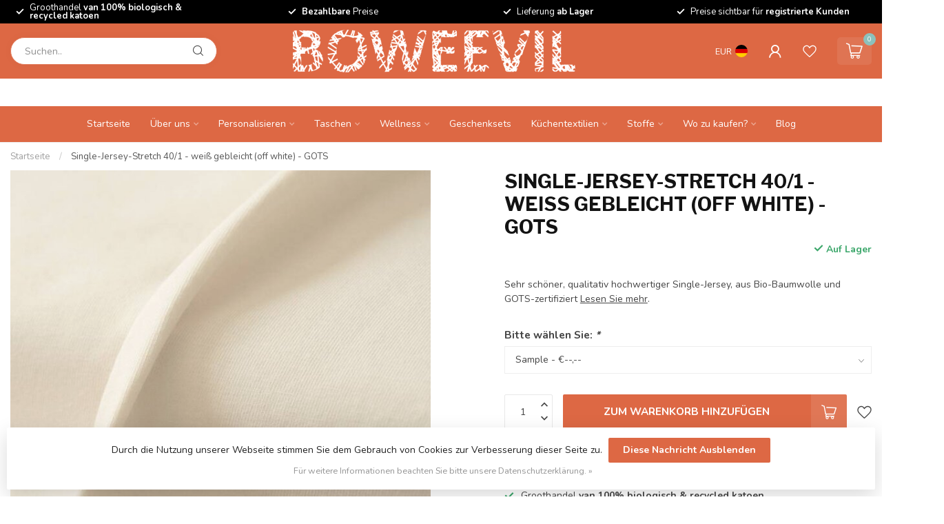

--- FILE ---
content_type: text/html;charset=utf-8
request_url: https://www.boweevil.nl/de/single-jersey-stretch-40-1-weiss-gebleicht-off-whi.html
body_size: 31358
content:
<!DOCTYPE html>
<html lang="de">
  <head>
<link rel="preconnect" href="https://cdn.webshopapp.com">
<link rel="preconnect" href="https://fonts.googleapis.com">
<link rel="preconnect" href="https://fonts.gstatic.com" crossorigin><meta name="google-site-verification" content="o9RxwEjcgpSOFYbIsgtXfDHzdnSB7JjkjrpdaO_HSX8" />
<meta name="p:domain_verify" content="2b01471d0fa1aa862e21e38684783490"/>
<!--

    Theme Proxima | v1.0.0.1903202301_1_56561
    Theme designed and created by Dyvelopment - We are true e-commerce heroes!

    For custom Lightspeed eCom development or design contact us at www.dyvelopment.com

      _____                  _                                  _   
     |  __ \                | |                                | |  
     | |  | |_   ___   _____| | ___  _ __  _ __ ___   ___ _ __ | |_ 
     | |  | | | | \ \ / / _ \ |/ _ \| '_ \| '_ ` _ \ / _ \ '_ \| __|
     | |__| | |_| |\ V /  __/ | (_) | |_) | | | | | |  __/ | | | |_ 
     |_____/ \__, | \_/ \___|_|\___/| .__/|_| |_| |_|\___|_| |_|\__|
              __/ |                 | |                             
             |___/                  |_|                             
-->


<meta charset="utf-8"/>
<!-- [START] 'blocks/head.rain' -->
<!--

  (c) 2008-2026 Lightspeed Netherlands B.V.
  http://www.lightspeedhq.com
  Generated: 18-01-2026 @ 00:49:59

-->
<link rel="canonical" href="https://www.boweevil.nl/de/single-jersey-stretch-40-1-weiss-gebleicht-off-whi.html"/>
<link rel="alternate" href="https://www.boweevil.nl/de/index.rss" type="application/rss+xml" title="Neue Produkte"/>
<link href="https://cdn.webshopapp.com/assets/cookielaw.css?2025-02-20" rel="stylesheet" type="text/css"/>
<meta name="robots" content="noodp,noydir"/>
<meta name="google-site-verification" content="Cl6iHRvgJwc9R5I2LEvo1DGETwLczXpJAvOXTGkRoXk"/>
<meta name="google-site-verification" content="&quot; content=&quot;lLAXzNobpNmnM5wXg72UdgIpxaMH1iOrqtX_wOkEAg4&quot;"/>
<meta name="google-site-verification" content="lLAXzNobpNmnM5wXg72UdgIpxaMH1iOrqtX_wOkEAg4&lt;meta name=&quot;google-site-verification&quot; content=&quot;Ki2muerN_iAZ3SwvUBT7TLqKxL_VcC4tUkp5NkwZkRI&quot; /&gt;"/>
<meta property="og:url" content="https://www.boweevil.nl/de/single-jersey-stretch-40-1-weiss-gebleicht-off-whi.html?source=facebook"/>
<meta property="og:site_name" content="Bo Weevil"/>
<meta property="og:title" content="Single-Jersey-Stretch-weiß gebleicht"/>
<meta property="og:description" content="Single-Jersey-Stretch-weiß gebleicht aus Bio-Baumwolle und GOTS-zertifiziert."/>
<meta property="og:image" content="https://cdn.webshopapp.com/shops/56561/files/470158502/single-jersey-stretch-40-1-weiss-gebleicht-off-whi.jpg"/>
<script>
<!-- Google Tag Manager -->
<script>(function(w,d,s,l,i){w[l]=w[l]||[];w[l].push({'gtm.start':
new Date().getTime(),event:'gtm.js'});var f=d.getElementsByTagName(s)[0],
j=d.createElement(s),dl=l!='dataLayer'?'&l='+l:'';j.async=true;j.src=
'https://www.googletagmanager.com/gtm.js?id='+i+dl;f.parentNode.insertBefore(j,f);
})(window,document,'script','dataLayer','GTM-TJFZ9RK6');</script>
<!-- End Google Tag Manager -->
</script>
<script src="https://www.googletagmanager.com/gtag/js?id=AW-CONVERSION_ID"></script>
<script>
window.dataLayer = window.dataLayer || [];
        function gtag(){dataLayer.push(arguments);}
        gtag('js', new Date());

        gtag('config','AW-CONVERSION_ID');
</script>
<!--[if lt IE 9]>
<script src="https://cdn.webshopapp.com/assets/html5shiv.js?2025-02-20"></script>
<![endif]-->
<!-- [END] 'blocks/head.rain' -->

<title>Single-Jersey-Stretch-weiß gebleicht - Bo Weevil</title>

<meta name="dyapps-addons-enabled" content="false">
<meta name="dyapps-addons-version" content="2022081001">
<meta name="dyapps-theme-name" content="Proxima">
<meta name="dyapps-theme-editor" content="true">

<meta name="description" content="Single-Jersey-Stretch-weiß gebleicht aus Bio-Baumwolle und GOTS-zertifiziert." />
<!-- <meta name="keywords" content="Single-Jersey-Stretch-weiß gebleicht" /> -->
<!-- Google Tag Manager -->
<script>(function(w,d,s,l,i){w[l]=w[l]||[];w[l].push({'gtm.start':
new Date().getTime(),event:'gtm.js'});var f=d.getElementsByTagName(s)[0],
j=d.createElement(s),dl=l!='dataLayer'?'&l='+l:'';j.async=true;j.src=
'https://www.googletagmanager.com/gtm.js?id='+i+dl;f.parentNode.insertBefore(j,f);
})(window,document,'script','dataLayer','GTM-TKSSFM5');</script>
<!-- End Google Tag Manager -->
<meta http-equiv="X-UA-Compatible" content="IE=edge">
<meta name="viewport" content="width=device-width, initial-scale=1">

<link rel="shortcut icon" href="https://cdn.webshopapp.com/shops/56561/themes/181930/v/1873681/assets/favicon.ico?20230508115640" type="image/x-icon" />
<link rel="preload" as="image" href="https://cdn.webshopapp.com/shops/56561/themes/181930/v/1911155/assets/logo.png?20230619161035">


	<link rel="preload" as="image" href="https://cdn.webshopapp.com/shops/56561/files/470158502/650x650x2/single-jersey-stretch-40-1-weiss-gebleicht-off-whi.jpg">

<script src="https://cdn.webshopapp.com/shops/56561/themes/181930/assets/jquery-1-12-4-min.js?20260106124918" defer></script>
<script>if(navigator.userAgent.indexOf("MSIE ") > -1 || navigator.userAgent.indexOf("Trident/") > -1) { document.write('<script src="https://cdn.webshopapp.com/shops/56561/themes/181930/assets/intersection-observer-polyfill.js?20260106124918">\x3C/script>') }</script>

<style>/*!
 * Bootstrap Reboot v4.6.1 (https://getbootstrap.com/)
 * Copyright 2011-2021 The Bootstrap Authors
 * Copyright 2011-2021 Twitter, Inc.
 * Licensed under MIT (https://github.com/twbs/bootstrap/blob/main/LICENSE)
 * Forked from Normalize.css, licensed MIT (https://github.com/necolas/normalize.css/blob/master/LICENSE.md)
 */*,*::before,*::after{box-sizing:border-box}html{font-family:sans-serif;line-height:1.15;-webkit-text-size-adjust:100%;-webkit-tap-highlight-color:rgba(0,0,0,0)}article,aside,figcaption,figure,footer,header,hgroup,main,nav,section{display:block}body{margin:0;font-family:-apple-system,BlinkMacSystemFont,"Segoe UI",Roboto,"Helvetica Neue",Arial,"Noto Sans","Liberation Sans",sans-serif,"Apple Color Emoji","Segoe UI Emoji","Segoe UI Symbol","Noto Color Emoji";font-size:1rem;font-weight:400;line-height:1.42857143;color:#212529;text-align:left;background-color:#fff}[tabindex="-1"]:focus:not(:focus-visible){outline:0 !important}hr{box-sizing:content-box;height:0;overflow:visible}h1,h2,h3,h4,h5,h6{margin-top:0;margin-bottom:.5rem}p{margin-top:0;margin-bottom:1rem}abbr[title],abbr[data-original-title]{text-decoration:underline;text-decoration:underline dotted;cursor:help;border-bottom:0;text-decoration-skip-ink:none}address{margin-bottom:1rem;font-style:normal;line-height:inherit}ol,ul,dl{margin-top:0;margin-bottom:1rem}ol ol,ul ul,ol ul,ul ol{margin-bottom:0}dt{font-weight:700}dd{margin-bottom:.5rem;margin-left:0}blockquote{margin:0 0 1rem}b,strong{font-weight:bolder}small{font-size:80%}sub,sup{position:relative;font-size:75%;line-height:0;vertical-align:baseline}sub{bottom:-0.25em}sup{top:-0.5em}a{color:#007bff;text-decoration:none;background-color:transparent}a:hover{color:#0056b3;text-decoration:underline}a:not([href]):not([class]){color:inherit;text-decoration:none}a:not([href]):not([class]):hover{color:inherit;text-decoration:none}pre,code,kbd,samp{font-family:SFMono-Regular,Menlo,Monaco,Consolas,"Liberation Mono","Courier New",monospace;font-size:1em}pre{margin-top:0;margin-bottom:1rem;overflow:auto;-ms-overflow-style:scrollbar}figure{margin:0 0 1rem}img{vertical-align:middle;border-style:none}svg{overflow:hidden;vertical-align:middle}table{border-collapse:collapse}caption{padding-top:.75rem;padding-bottom:.75rem;color:#6c757d;text-align:left;caption-side:bottom}th{text-align:inherit;text-align:-webkit-match-parent}label{display:inline-block;margin-bottom:.5rem}button{border-radius:0}button:focus:not(:focus-visible){outline:0}input,button,select,optgroup,textarea{margin:0;font-family:inherit;font-size:inherit;line-height:inherit}button,input{overflow:visible}button,select{text-transform:none}[role=button]{cursor:pointer}select{word-wrap:normal}button,[type=button],[type=reset],[type=submit]{-webkit-appearance:button}button:not(:disabled),[type=button]:not(:disabled),[type=reset]:not(:disabled),[type=submit]:not(:disabled){cursor:pointer}button::-moz-focus-inner,[type=button]::-moz-focus-inner,[type=reset]::-moz-focus-inner,[type=submit]::-moz-focus-inner{padding:0;border-style:none}input[type=radio],input[type=checkbox]{box-sizing:border-box;padding:0}textarea{overflow:auto;resize:vertical}fieldset{min-width:0;padding:0;margin:0;border:0}legend{display:block;width:100%;max-width:100%;padding:0;margin-bottom:.5rem;font-size:1.5rem;line-height:inherit;color:inherit;white-space:normal}progress{vertical-align:baseline}[type=number]::-webkit-inner-spin-button,[type=number]::-webkit-outer-spin-button{height:auto}[type=search]{outline-offset:-2px;-webkit-appearance:none}[type=search]::-webkit-search-decoration{-webkit-appearance:none}::-webkit-file-upload-button{font:inherit;-webkit-appearance:button}output{display:inline-block}summary{display:list-item;cursor:pointer}template{display:none}[hidden]{display:none !important}/*!
 * Bootstrap Grid v4.6.1 (https://getbootstrap.com/)
 * Copyright 2011-2021 The Bootstrap Authors
 * Copyright 2011-2021 Twitter, Inc.
 * Licensed under MIT (https://github.com/twbs/bootstrap/blob/main/LICENSE)
 */html{box-sizing:border-box;-ms-overflow-style:scrollbar}*,*::before,*::after{box-sizing:inherit}.container,.container-fluid,.container-xl,.container-lg,.container-md,.container-sm{width:100%;padding-right:15px;padding-left:15px;margin-right:auto;margin-left:auto}@media(min-width: 576px){.container-sm,.container{max-width:540px}}@media(min-width: 768px){.container-md,.container-sm,.container{max-width:720px}}@media(min-width: 992px){.container-lg,.container-md,.container-sm,.container{max-width:960px}}@media(min-width: 1200px){.container-xl,.container-lg,.container-md,.container-sm,.container{max-width:1140px}}.row{display:flex;flex-wrap:wrap;margin-right:-15px;margin-left:-15px}.no-gutters{margin-right:0;margin-left:0}.no-gutters>.col,.no-gutters>[class*=col-]{padding-right:0;padding-left:0}.col-xl,.col-xl-auto,.col-xl-12,.col-xl-11,.col-xl-10,.col-xl-9,.col-xl-8,.col-xl-7,.col-xl-6,.col-xl-5,.col-xl-4,.col-xl-3,.col-xl-2,.col-xl-1,.col-lg,.col-lg-auto,.col-lg-12,.col-lg-11,.col-lg-10,.col-lg-9,.col-lg-8,.col-lg-7,.col-lg-6,.col-lg-5,.col-lg-4,.col-lg-3,.col-lg-2,.col-lg-1,.col-md,.col-md-auto,.col-md-12,.col-md-11,.col-md-10,.col-md-9,.col-md-8,.col-md-7,.col-md-6,.col-md-5,.col-md-4,.col-md-3,.col-md-2,.col-md-1,.col-sm,.col-sm-auto,.col-sm-12,.col-sm-11,.col-sm-10,.col-sm-9,.col-sm-8,.col-sm-7,.col-sm-6,.col-sm-5,.col-sm-4,.col-sm-3,.col-sm-2,.col-sm-1,.col,.col-auto,.col-12,.col-11,.col-10,.col-9,.col-8,.col-7,.col-6,.col-5,.col-4,.col-3,.col-2,.col-1{position:relative;width:100%;padding-right:15px;padding-left:15px}.col{flex-basis:0;flex-grow:1;max-width:100%}.row-cols-1>*{flex:0 0 100%;max-width:100%}.row-cols-2>*{flex:0 0 50%;max-width:50%}.row-cols-3>*{flex:0 0 33.3333333333%;max-width:33.3333333333%}.row-cols-4>*{flex:0 0 25%;max-width:25%}.row-cols-5>*{flex:0 0 20%;max-width:20%}.row-cols-6>*{flex:0 0 16.6666666667%;max-width:16.6666666667%}.col-auto{flex:0 0 auto;width:auto;max-width:100%}.col-1{flex:0 0 8.33333333%;max-width:8.33333333%}.col-2{flex:0 0 16.66666667%;max-width:16.66666667%}.col-3{flex:0 0 25%;max-width:25%}.col-4{flex:0 0 33.33333333%;max-width:33.33333333%}.col-5{flex:0 0 41.66666667%;max-width:41.66666667%}.col-6{flex:0 0 50%;max-width:50%}.col-7{flex:0 0 58.33333333%;max-width:58.33333333%}.col-8{flex:0 0 66.66666667%;max-width:66.66666667%}.col-9{flex:0 0 75%;max-width:75%}.col-10{flex:0 0 83.33333333%;max-width:83.33333333%}.col-11{flex:0 0 91.66666667%;max-width:91.66666667%}.col-12{flex:0 0 100%;max-width:100%}.order-first{order:-1}.order-last{order:13}.order-0{order:0}.order-1{order:1}.order-2{order:2}.order-3{order:3}.order-4{order:4}.order-5{order:5}.order-6{order:6}.order-7{order:7}.order-8{order:8}.order-9{order:9}.order-10{order:10}.order-11{order:11}.order-12{order:12}.offset-1{margin-left:8.33333333%}.offset-2{margin-left:16.66666667%}.offset-3{margin-left:25%}.offset-4{margin-left:33.33333333%}.offset-5{margin-left:41.66666667%}.offset-6{margin-left:50%}.offset-7{margin-left:58.33333333%}.offset-8{margin-left:66.66666667%}.offset-9{margin-left:75%}.offset-10{margin-left:83.33333333%}.offset-11{margin-left:91.66666667%}@media(min-width: 576px){.col-sm{flex-basis:0;flex-grow:1;max-width:100%}.row-cols-sm-1>*{flex:0 0 100%;max-width:100%}.row-cols-sm-2>*{flex:0 0 50%;max-width:50%}.row-cols-sm-3>*{flex:0 0 33.3333333333%;max-width:33.3333333333%}.row-cols-sm-4>*{flex:0 0 25%;max-width:25%}.row-cols-sm-5>*{flex:0 0 20%;max-width:20%}.row-cols-sm-6>*{flex:0 0 16.6666666667%;max-width:16.6666666667%}.col-sm-auto{flex:0 0 auto;width:auto;max-width:100%}.col-sm-1{flex:0 0 8.33333333%;max-width:8.33333333%}.col-sm-2{flex:0 0 16.66666667%;max-width:16.66666667%}.col-sm-3{flex:0 0 25%;max-width:25%}.col-sm-4{flex:0 0 33.33333333%;max-width:33.33333333%}.col-sm-5{flex:0 0 41.66666667%;max-width:41.66666667%}.col-sm-6{flex:0 0 50%;max-width:50%}.col-sm-7{flex:0 0 58.33333333%;max-width:58.33333333%}.col-sm-8{flex:0 0 66.66666667%;max-width:66.66666667%}.col-sm-9{flex:0 0 75%;max-width:75%}.col-sm-10{flex:0 0 83.33333333%;max-width:83.33333333%}.col-sm-11{flex:0 0 91.66666667%;max-width:91.66666667%}.col-sm-12{flex:0 0 100%;max-width:100%}.order-sm-first{order:-1}.order-sm-last{order:13}.order-sm-0{order:0}.order-sm-1{order:1}.order-sm-2{order:2}.order-sm-3{order:3}.order-sm-4{order:4}.order-sm-5{order:5}.order-sm-6{order:6}.order-sm-7{order:7}.order-sm-8{order:8}.order-sm-9{order:9}.order-sm-10{order:10}.order-sm-11{order:11}.order-sm-12{order:12}.offset-sm-0{margin-left:0}.offset-sm-1{margin-left:8.33333333%}.offset-sm-2{margin-left:16.66666667%}.offset-sm-3{margin-left:25%}.offset-sm-4{margin-left:33.33333333%}.offset-sm-5{margin-left:41.66666667%}.offset-sm-6{margin-left:50%}.offset-sm-7{margin-left:58.33333333%}.offset-sm-8{margin-left:66.66666667%}.offset-sm-9{margin-left:75%}.offset-sm-10{margin-left:83.33333333%}.offset-sm-11{margin-left:91.66666667%}}@media(min-width: 768px){.col-md{flex-basis:0;flex-grow:1;max-width:100%}.row-cols-md-1>*{flex:0 0 100%;max-width:100%}.row-cols-md-2>*{flex:0 0 50%;max-width:50%}.row-cols-md-3>*{flex:0 0 33.3333333333%;max-width:33.3333333333%}.row-cols-md-4>*{flex:0 0 25%;max-width:25%}.row-cols-md-5>*{flex:0 0 20%;max-width:20%}.row-cols-md-6>*{flex:0 0 16.6666666667%;max-width:16.6666666667%}.col-md-auto{flex:0 0 auto;width:auto;max-width:100%}.col-md-1{flex:0 0 8.33333333%;max-width:8.33333333%}.col-md-2{flex:0 0 16.66666667%;max-width:16.66666667%}.col-md-3{flex:0 0 25%;max-width:25%}.col-md-4{flex:0 0 33.33333333%;max-width:33.33333333%}.col-md-5{flex:0 0 41.66666667%;max-width:41.66666667%}.col-md-6{flex:0 0 50%;max-width:50%}.col-md-7{flex:0 0 58.33333333%;max-width:58.33333333%}.col-md-8{flex:0 0 66.66666667%;max-width:66.66666667%}.col-md-9{flex:0 0 75%;max-width:75%}.col-md-10{flex:0 0 83.33333333%;max-width:83.33333333%}.col-md-11{flex:0 0 91.66666667%;max-width:91.66666667%}.col-md-12{flex:0 0 100%;max-width:100%}.order-md-first{order:-1}.order-md-last{order:13}.order-md-0{order:0}.order-md-1{order:1}.order-md-2{order:2}.order-md-3{order:3}.order-md-4{order:4}.order-md-5{order:5}.order-md-6{order:6}.order-md-7{order:7}.order-md-8{order:8}.order-md-9{order:9}.order-md-10{order:10}.order-md-11{order:11}.order-md-12{order:12}.offset-md-0{margin-left:0}.offset-md-1{margin-left:8.33333333%}.offset-md-2{margin-left:16.66666667%}.offset-md-3{margin-left:25%}.offset-md-4{margin-left:33.33333333%}.offset-md-5{margin-left:41.66666667%}.offset-md-6{margin-left:50%}.offset-md-7{margin-left:58.33333333%}.offset-md-8{margin-left:66.66666667%}.offset-md-9{margin-left:75%}.offset-md-10{margin-left:83.33333333%}.offset-md-11{margin-left:91.66666667%}}@media(min-width: 992px){.col-lg{flex-basis:0;flex-grow:1;max-width:100%}.row-cols-lg-1>*{flex:0 0 100%;max-width:100%}.row-cols-lg-2>*{flex:0 0 50%;max-width:50%}.row-cols-lg-3>*{flex:0 0 33.3333333333%;max-width:33.3333333333%}.row-cols-lg-4>*{flex:0 0 25%;max-width:25%}.row-cols-lg-5>*{flex:0 0 20%;max-width:20%}.row-cols-lg-6>*{flex:0 0 16.6666666667%;max-width:16.6666666667%}.col-lg-auto{flex:0 0 auto;width:auto;max-width:100%}.col-lg-1{flex:0 0 8.33333333%;max-width:8.33333333%}.col-lg-2{flex:0 0 16.66666667%;max-width:16.66666667%}.col-lg-3{flex:0 0 25%;max-width:25%}.col-lg-4{flex:0 0 33.33333333%;max-width:33.33333333%}.col-lg-5{flex:0 0 41.66666667%;max-width:41.66666667%}.col-lg-6{flex:0 0 50%;max-width:50%}.col-lg-7{flex:0 0 58.33333333%;max-width:58.33333333%}.col-lg-8{flex:0 0 66.66666667%;max-width:66.66666667%}.col-lg-9{flex:0 0 75%;max-width:75%}.col-lg-10{flex:0 0 83.33333333%;max-width:83.33333333%}.col-lg-11{flex:0 0 91.66666667%;max-width:91.66666667%}.col-lg-12{flex:0 0 100%;max-width:100%}.order-lg-first{order:-1}.order-lg-last{order:13}.order-lg-0{order:0}.order-lg-1{order:1}.order-lg-2{order:2}.order-lg-3{order:3}.order-lg-4{order:4}.order-lg-5{order:5}.order-lg-6{order:6}.order-lg-7{order:7}.order-lg-8{order:8}.order-lg-9{order:9}.order-lg-10{order:10}.order-lg-11{order:11}.order-lg-12{order:12}.offset-lg-0{margin-left:0}.offset-lg-1{margin-left:8.33333333%}.offset-lg-2{margin-left:16.66666667%}.offset-lg-3{margin-left:25%}.offset-lg-4{margin-left:33.33333333%}.offset-lg-5{margin-left:41.66666667%}.offset-lg-6{margin-left:50%}.offset-lg-7{margin-left:58.33333333%}.offset-lg-8{margin-left:66.66666667%}.offset-lg-9{margin-left:75%}.offset-lg-10{margin-left:83.33333333%}.offset-lg-11{margin-left:91.66666667%}}@media(min-width: 1200px){.col-xl{flex-basis:0;flex-grow:1;max-width:100%}.row-cols-xl-1>*{flex:0 0 100%;max-width:100%}.row-cols-xl-2>*{flex:0 0 50%;max-width:50%}.row-cols-xl-3>*{flex:0 0 33.3333333333%;max-width:33.3333333333%}.row-cols-xl-4>*{flex:0 0 25%;max-width:25%}.row-cols-xl-5>*{flex:0 0 20%;max-width:20%}.row-cols-xl-6>*{flex:0 0 16.6666666667%;max-width:16.6666666667%}.col-xl-auto{flex:0 0 auto;width:auto;max-width:100%}.col-xl-1{flex:0 0 8.33333333%;max-width:8.33333333%}.col-xl-2{flex:0 0 16.66666667%;max-width:16.66666667%}.col-xl-3{flex:0 0 25%;max-width:25%}.col-xl-4{flex:0 0 33.33333333%;max-width:33.33333333%}.col-xl-5{flex:0 0 41.66666667%;max-width:41.66666667%}.col-xl-6{flex:0 0 50%;max-width:50%}.col-xl-7{flex:0 0 58.33333333%;max-width:58.33333333%}.col-xl-8{flex:0 0 66.66666667%;max-width:66.66666667%}.col-xl-9{flex:0 0 75%;max-width:75%}.col-xl-10{flex:0 0 83.33333333%;max-width:83.33333333%}.col-xl-11{flex:0 0 91.66666667%;max-width:91.66666667%}.col-xl-12{flex:0 0 100%;max-width:100%}.order-xl-first{order:-1}.order-xl-last{order:13}.order-xl-0{order:0}.order-xl-1{order:1}.order-xl-2{order:2}.order-xl-3{order:3}.order-xl-4{order:4}.order-xl-5{order:5}.order-xl-6{order:6}.order-xl-7{order:7}.order-xl-8{order:8}.order-xl-9{order:9}.order-xl-10{order:10}.order-xl-11{order:11}.order-xl-12{order:12}.offset-xl-0{margin-left:0}.offset-xl-1{margin-left:8.33333333%}.offset-xl-2{margin-left:16.66666667%}.offset-xl-3{margin-left:25%}.offset-xl-4{margin-left:33.33333333%}.offset-xl-5{margin-left:41.66666667%}.offset-xl-6{margin-left:50%}.offset-xl-7{margin-left:58.33333333%}.offset-xl-8{margin-left:66.66666667%}.offset-xl-9{margin-left:75%}.offset-xl-10{margin-left:83.33333333%}.offset-xl-11{margin-left:91.66666667%}}.d-none{display:none !important}.d-inline{display:inline !important}.d-inline-block{display:inline-block !important}.d-block{display:block !important}.d-table{display:table !important}.d-table-row{display:table-row !important}.d-table-cell{display:table-cell !important}.d-flex{display:flex !important}.d-inline-flex{display:inline-flex !important}@media(min-width: 576px){.d-sm-none{display:none !important}.d-sm-inline{display:inline !important}.d-sm-inline-block{display:inline-block !important}.d-sm-block{display:block !important}.d-sm-table{display:table !important}.d-sm-table-row{display:table-row !important}.d-sm-table-cell{display:table-cell !important}.d-sm-flex{display:flex !important}.d-sm-inline-flex{display:inline-flex !important}}@media(min-width: 768px){.d-md-none{display:none !important}.d-md-inline{display:inline !important}.d-md-inline-block{display:inline-block !important}.d-md-block{display:block !important}.d-md-table{display:table !important}.d-md-table-row{display:table-row !important}.d-md-table-cell{display:table-cell !important}.d-md-flex{display:flex !important}.d-md-inline-flex{display:inline-flex !important}}@media(min-width: 992px){.d-lg-none{display:none !important}.d-lg-inline{display:inline !important}.d-lg-inline-block{display:inline-block !important}.d-lg-block{display:block !important}.d-lg-table{display:table !important}.d-lg-table-row{display:table-row !important}.d-lg-table-cell{display:table-cell !important}.d-lg-flex{display:flex !important}.d-lg-inline-flex{display:inline-flex !important}}@media(min-width: 1200px){.d-xl-none{display:none !important}.d-xl-inline{display:inline !important}.d-xl-inline-block{display:inline-block !important}.d-xl-block{display:block !important}.d-xl-table{display:table !important}.d-xl-table-row{display:table-row !important}.d-xl-table-cell{display:table-cell !important}.d-xl-flex{display:flex !important}.d-xl-inline-flex{display:inline-flex !important}}@media print{.d-print-none{display:none !important}.d-print-inline{display:inline !important}.d-print-inline-block{display:inline-block !important}.d-print-block{display:block !important}.d-print-table{display:table !important}.d-print-table-row{display:table-row !important}.d-print-table-cell{display:table-cell !important}.d-print-flex{display:flex !important}.d-print-inline-flex{display:inline-flex !important}}.flex-row{flex-direction:row !important}.flex-column{flex-direction:column !important}.flex-row-reverse{flex-direction:row-reverse !important}.flex-column-reverse{flex-direction:column-reverse !important}.flex-wrap{flex-wrap:wrap !important}.flex-nowrap{flex-wrap:nowrap !important}.flex-wrap-reverse{flex-wrap:wrap-reverse !important}.flex-fill{flex:1 1 auto !important}.flex-grow-0{flex-grow:0 !important}.flex-grow-1{flex-grow:1 !important}.flex-shrink-0{flex-shrink:0 !important}.flex-shrink-1{flex-shrink:1 !important}.justify-content-start{justify-content:flex-start !important}.justify-content-end{justify-content:flex-end !important}.justify-content-center{justify-content:center !important}.justify-content-between{justify-content:space-between !important}.justify-content-around{justify-content:space-around !important}.align-items-start{align-items:flex-start !important}.align-items-end{align-items:flex-end !important}.align-items-center{align-items:center !important}.align-items-baseline{align-items:baseline !important}.align-items-stretch{align-items:stretch !important}.align-content-start{align-content:flex-start !important}.align-content-end{align-content:flex-end !important}.align-content-center{align-content:center !important}.align-content-between{align-content:space-between !important}.align-content-around{align-content:space-around !important}.align-content-stretch{align-content:stretch !important}.align-self-auto{align-self:auto !important}.align-self-start{align-self:flex-start !important}.align-self-end{align-self:flex-end !important}.align-self-center{align-self:center !important}.align-self-baseline{align-self:baseline !important}.align-self-stretch{align-self:stretch !important}@media(min-width: 576px){.flex-sm-row{flex-direction:row !important}.flex-sm-column{flex-direction:column !important}.flex-sm-row-reverse{flex-direction:row-reverse !important}.flex-sm-column-reverse{flex-direction:column-reverse !important}.flex-sm-wrap{flex-wrap:wrap !important}.flex-sm-nowrap{flex-wrap:nowrap !important}.flex-sm-wrap-reverse{flex-wrap:wrap-reverse !important}.flex-sm-fill{flex:1 1 auto !important}.flex-sm-grow-0{flex-grow:0 !important}.flex-sm-grow-1{flex-grow:1 !important}.flex-sm-shrink-0{flex-shrink:0 !important}.flex-sm-shrink-1{flex-shrink:1 !important}.justify-content-sm-start{justify-content:flex-start !important}.justify-content-sm-end{justify-content:flex-end !important}.justify-content-sm-center{justify-content:center !important}.justify-content-sm-between{justify-content:space-between !important}.justify-content-sm-around{justify-content:space-around !important}.align-items-sm-start{align-items:flex-start !important}.align-items-sm-end{align-items:flex-end !important}.align-items-sm-center{align-items:center !important}.align-items-sm-baseline{align-items:baseline !important}.align-items-sm-stretch{align-items:stretch !important}.align-content-sm-start{align-content:flex-start !important}.align-content-sm-end{align-content:flex-end !important}.align-content-sm-center{align-content:center !important}.align-content-sm-between{align-content:space-between !important}.align-content-sm-around{align-content:space-around !important}.align-content-sm-stretch{align-content:stretch !important}.align-self-sm-auto{align-self:auto !important}.align-self-sm-start{align-self:flex-start !important}.align-self-sm-end{align-self:flex-end !important}.align-self-sm-center{align-self:center !important}.align-self-sm-baseline{align-self:baseline !important}.align-self-sm-stretch{align-self:stretch !important}}@media(min-width: 768px){.flex-md-row{flex-direction:row !important}.flex-md-column{flex-direction:column !important}.flex-md-row-reverse{flex-direction:row-reverse !important}.flex-md-column-reverse{flex-direction:column-reverse !important}.flex-md-wrap{flex-wrap:wrap !important}.flex-md-nowrap{flex-wrap:nowrap !important}.flex-md-wrap-reverse{flex-wrap:wrap-reverse !important}.flex-md-fill{flex:1 1 auto !important}.flex-md-grow-0{flex-grow:0 !important}.flex-md-grow-1{flex-grow:1 !important}.flex-md-shrink-0{flex-shrink:0 !important}.flex-md-shrink-1{flex-shrink:1 !important}.justify-content-md-start{justify-content:flex-start !important}.justify-content-md-end{justify-content:flex-end !important}.justify-content-md-center{justify-content:center !important}.justify-content-md-between{justify-content:space-between !important}.justify-content-md-around{justify-content:space-around !important}.align-items-md-start{align-items:flex-start !important}.align-items-md-end{align-items:flex-end !important}.align-items-md-center{align-items:center !important}.align-items-md-baseline{align-items:baseline !important}.align-items-md-stretch{align-items:stretch !important}.align-content-md-start{align-content:flex-start !important}.align-content-md-end{align-content:flex-end !important}.align-content-md-center{align-content:center !important}.align-content-md-between{align-content:space-between !important}.align-content-md-around{align-content:space-around !important}.align-content-md-stretch{align-content:stretch !important}.align-self-md-auto{align-self:auto !important}.align-self-md-start{align-self:flex-start !important}.align-self-md-end{align-self:flex-end !important}.align-self-md-center{align-self:center !important}.align-self-md-baseline{align-self:baseline !important}.align-self-md-stretch{align-self:stretch !important}}@media(min-width: 992px){.flex-lg-row{flex-direction:row !important}.flex-lg-column{flex-direction:column !important}.flex-lg-row-reverse{flex-direction:row-reverse !important}.flex-lg-column-reverse{flex-direction:column-reverse !important}.flex-lg-wrap{flex-wrap:wrap !important}.flex-lg-nowrap{flex-wrap:nowrap !important}.flex-lg-wrap-reverse{flex-wrap:wrap-reverse !important}.flex-lg-fill{flex:1 1 auto !important}.flex-lg-grow-0{flex-grow:0 !important}.flex-lg-grow-1{flex-grow:1 !important}.flex-lg-shrink-0{flex-shrink:0 !important}.flex-lg-shrink-1{flex-shrink:1 !important}.justify-content-lg-start{justify-content:flex-start !important}.justify-content-lg-end{justify-content:flex-end !important}.justify-content-lg-center{justify-content:center !important}.justify-content-lg-between{justify-content:space-between !important}.justify-content-lg-around{justify-content:space-around !important}.align-items-lg-start{align-items:flex-start !important}.align-items-lg-end{align-items:flex-end !important}.align-items-lg-center{align-items:center !important}.align-items-lg-baseline{align-items:baseline !important}.align-items-lg-stretch{align-items:stretch !important}.align-content-lg-start{align-content:flex-start !important}.align-content-lg-end{align-content:flex-end !important}.align-content-lg-center{align-content:center !important}.align-content-lg-between{align-content:space-between !important}.align-content-lg-around{align-content:space-around !important}.align-content-lg-stretch{align-content:stretch !important}.align-self-lg-auto{align-self:auto !important}.align-self-lg-start{align-self:flex-start !important}.align-self-lg-end{align-self:flex-end !important}.align-self-lg-center{align-self:center !important}.align-self-lg-baseline{align-self:baseline !important}.align-self-lg-stretch{align-self:stretch !important}}@media(min-width: 1200px){.flex-xl-row{flex-direction:row !important}.flex-xl-column{flex-direction:column !important}.flex-xl-row-reverse{flex-direction:row-reverse !important}.flex-xl-column-reverse{flex-direction:column-reverse !important}.flex-xl-wrap{flex-wrap:wrap !important}.flex-xl-nowrap{flex-wrap:nowrap !important}.flex-xl-wrap-reverse{flex-wrap:wrap-reverse !important}.flex-xl-fill{flex:1 1 auto !important}.flex-xl-grow-0{flex-grow:0 !important}.flex-xl-grow-1{flex-grow:1 !important}.flex-xl-shrink-0{flex-shrink:0 !important}.flex-xl-shrink-1{flex-shrink:1 !important}.justify-content-xl-start{justify-content:flex-start !important}.justify-content-xl-end{justify-content:flex-end !important}.justify-content-xl-center{justify-content:center !important}.justify-content-xl-between{justify-content:space-between !important}.justify-content-xl-around{justify-content:space-around !important}.align-items-xl-start{align-items:flex-start !important}.align-items-xl-end{align-items:flex-end !important}.align-items-xl-center{align-items:center !important}.align-items-xl-baseline{align-items:baseline !important}.align-items-xl-stretch{align-items:stretch !important}.align-content-xl-start{align-content:flex-start !important}.align-content-xl-end{align-content:flex-end !important}.align-content-xl-center{align-content:center !important}.align-content-xl-between{align-content:space-between !important}.align-content-xl-around{align-content:space-around !important}.align-content-xl-stretch{align-content:stretch !important}.align-self-xl-auto{align-self:auto !important}.align-self-xl-start{align-self:flex-start !important}.align-self-xl-end{align-self:flex-end !important}.align-self-xl-center{align-self:center !important}.align-self-xl-baseline{align-self:baseline !important}.align-self-xl-stretch{align-self:stretch !important}}.m-0{margin:0 !important}.mt-0,.my-0{margin-top:0 !important}.mr-0,.mx-0{margin-right:0 !important}.mb-0,.my-0{margin-bottom:0 !important}.ml-0,.mx-0{margin-left:0 !important}.m-1{margin:5px !important}.mt-1,.my-1{margin-top:5px !important}.mr-1,.mx-1{margin-right:5px !important}.mb-1,.my-1{margin-bottom:5px !important}.ml-1,.mx-1{margin-left:5px !important}.m-2{margin:10px !important}.mt-2,.my-2{margin-top:10px !important}.mr-2,.mx-2{margin-right:10px !important}.mb-2,.my-2{margin-bottom:10px !important}.ml-2,.mx-2{margin-left:10px !important}.m-3{margin:15px !important}.mt-3,.my-3{margin-top:15px !important}.mr-3,.mx-3{margin-right:15px !important}.mb-3,.my-3{margin-bottom:15px !important}.ml-3,.mx-3{margin-left:15px !important}.m-4{margin:30px !important}.mt-4,.my-4{margin-top:30px !important}.mr-4,.mx-4{margin-right:30px !important}.mb-4,.my-4{margin-bottom:30px !important}.ml-4,.mx-4{margin-left:30px !important}.m-5{margin:50px !important}.mt-5,.my-5{margin-top:50px !important}.mr-5,.mx-5{margin-right:50px !important}.mb-5,.my-5{margin-bottom:50px !important}.ml-5,.mx-5{margin-left:50px !important}.m-6{margin:80px !important}.mt-6,.my-6{margin-top:80px !important}.mr-6,.mx-6{margin-right:80px !important}.mb-6,.my-6{margin-bottom:80px !important}.ml-6,.mx-6{margin-left:80px !important}.p-0{padding:0 !important}.pt-0,.py-0{padding-top:0 !important}.pr-0,.px-0{padding-right:0 !important}.pb-0,.py-0{padding-bottom:0 !important}.pl-0,.px-0{padding-left:0 !important}.p-1{padding:5px !important}.pt-1,.py-1{padding-top:5px !important}.pr-1,.px-1{padding-right:5px !important}.pb-1,.py-1{padding-bottom:5px !important}.pl-1,.px-1{padding-left:5px !important}.p-2{padding:10px !important}.pt-2,.py-2{padding-top:10px !important}.pr-2,.px-2{padding-right:10px !important}.pb-2,.py-2{padding-bottom:10px !important}.pl-2,.px-2{padding-left:10px !important}.p-3{padding:15px !important}.pt-3,.py-3{padding-top:15px !important}.pr-3,.px-3{padding-right:15px !important}.pb-3,.py-3{padding-bottom:15px !important}.pl-3,.px-3{padding-left:15px !important}.p-4{padding:30px !important}.pt-4,.py-4{padding-top:30px !important}.pr-4,.px-4{padding-right:30px !important}.pb-4,.py-4{padding-bottom:30px !important}.pl-4,.px-4{padding-left:30px !important}.p-5{padding:50px !important}.pt-5,.py-5{padding-top:50px !important}.pr-5,.px-5{padding-right:50px !important}.pb-5,.py-5{padding-bottom:50px !important}.pl-5,.px-5{padding-left:50px !important}.p-6{padding:80px !important}.pt-6,.py-6{padding-top:80px !important}.pr-6,.px-6{padding-right:80px !important}.pb-6,.py-6{padding-bottom:80px !important}.pl-6,.px-6{padding-left:80px !important}.m-n1{margin:-5px !important}.mt-n1,.my-n1{margin-top:-5px !important}.mr-n1,.mx-n1{margin-right:-5px !important}.mb-n1,.my-n1{margin-bottom:-5px !important}.ml-n1,.mx-n1{margin-left:-5px !important}.m-n2{margin:-10px !important}.mt-n2,.my-n2{margin-top:-10px !important}.mr-n2,.mx-n2{margin-right:-10px !important}.mb-n2,.my-n2{margin-bottom:-10px !important}.ml-n2,.mx-n2{margin-left:-10px !important}.m-n3{margin:-15px !important}.mt-n3,.my-n3{margin-top:-15px !important}.mr-n3,.mx-n3{margin-right:-15px !important}.mb-n3,.my-n3{margin-bottom:-15px !important}.ml-n3,.mx-n3{margin-left:-15px !important}.m-n4{margin:-30px !important}.mt-n4,.my-n4{margin-top:-30px !important}.mr-n4,.mx-n4{margin-right:-30px !important}.mb-n4,.my-n4{margin-bottom:-30px !important}.ml-n4,.mx-n4{margin-left:-30px !important}.m-n5{margin:-50px !important}.mt-n5,.my-n5{margin-top:-50px !important}.mr-n5,.mx-n5{margin-right:-50px !important}.mb-n5,.my-n5{margin-bottom:-50px !important}.ml-n5,.mx-n5{margin-left:-50px !important}.m-n6{margin:-80px !important}.mt-n6,.my-n6{margin-top:-80px !important}.mr-n6,.mx-n6{margin-right:-80px !important}.mb-n6,.my-n6{margin-bottom:-80px !important}.ml-n6,.mx-n6{margin-left:-80px !important}.m-auto{margin:auto !important}.mt-auto,.my-auto{margin-top:auto !important}.mr-auto,.mx-auto{margin-right:auto !important}.mb-auto,.my-auto{margin-bottom:auto !important}.ml-auto,.mx-auto{margin-left:auto !important}@media(min-width: 576px){.m-sm-0{margin:0 !important}.mt-sm-0,.my-sm-0{margin-top:0 !important}.mr-sm-0,.mx-sm-0{margin-right:0 !important}.mb-sm-0,.my-sm-0{margin-bottom:0 !important}.ml-sm-0,.mx-sm-0{margin-left:0 !important}.m-sm-1{margin:5px !important}.mt-sm-1,.my-sm-1{margin-top:5px !important}.mr-sm-1,.mx-sm-1{margin-right:5px !important}.mb-sm-1,.my-sm-1{margin-bottom:5px !important}.ml-sm-1,.mx-sm-1{margin-left:5px !important}.m-sm-2{margin:10px !important}.mt-sm-2,.my-sm-2{margin-top:10px !important}.mr-sm-2,.mx-sm-2{margin-right:10px !important}.mb-sm-2,.my-sm-2{margin-bottom:10px !important}.ml-sm-2,.mx-sm-2{margin-left:10px !important}.m-sm-3{margin:15px !important}.mt-sm-3,.my-sm-3{margin-top:15px !important}.mr-sm-3,.mx-sm-3{margin-right:15px !important}.mb-sm-3,.my-sm-3{margin-bottom:15px !important}.ml-sm-3,.mx-sm-3{margin-left:15px !important}.m-sm-4{margin:30px !important}.mt-sm-4,.my-sm-4{margin-top:30px !important}.mr-sm-4,.mx-sm-4{margin-right:30px !important}.mb-sm-4,.my-sm-4{margin-bottom:30px !important}.ml-sm-4,.mx-sm-4{margin-left:30px !important}.m-sm-5{margin:50px !important}.mt-sm-5,.my-sm-5{margin-top:50px !important}.mr-sm-5,.mx-sm-5{margin-right:50px !important}.mb-sm-5,.my-sm-5{margin-bottom:50px !important}.ml-sm-5,.mx-sm-5{margin-left:50px !important}.m-sm-6{margin:80px !important}.mt-sm-6,.my-sm-6{margin-top:80px !important}.mr-sm-6,.mx-sm-6{margin-right:80px !important}.mb-sm-6,.my-sm-6{margin-bottom:80px !important}.ml-sm-6,.mx-sm-6{margin-left:80px !important}.p-sm-0{padding:0 !important}.pt-sm-0,.py-sm-0{padding-top:0 !important}.pr-sm-0,.px-sm-0{padding-right:0 !important}.pb-sm-0,.py-sm-0{padding-bottom:0 !important}.pl-sm-0,.px-sm-0{padding-left:0 !important}.p-sm-1{padding:5px !important}.pt-sm-1,.py-sm-1{padding-top:5px !important}.pr-sm-1,.px-sm-1{padding-right:5px !important}.pb-sm-1,.py-sm-1{padding-bottom:5px !important}.pl-sm-1,.px-sm-1{padding-left:5px !important}.p-sm-2{padding:10px !important}.pt-sm-2,.py-sm-2{padding-top:10px !important}.pr-sm-2,.px-sm-2{padding-right:10px !important}.pb-sm-2,.py-sm-2{padding-bottom:10px !important}.pl-sm-2,.px-sm-2{padding-left:10px !important}.p-sm-3{padding:15px !important}.pt-sm-3,.py-sm-3{padding-top:15px !important}.pr-sm-3,.px-sm-3{padding-right:15px !important}.pb-sm-3,.py-sm-3{padding-bottom:15px !important}.pl-sm-3,.px-sm-3{padding-left:15px !important}.p-sm-4{padding:30px !important}.pt-sm-4,.py-sm-4{padding-top:30px !important}.pr-sm-4,.px-sm-4{padding-right:30px !important}.pb-sm-4,.py-sm-4{padding-bottom:30px !important}.pl-sm-4,.px-sm-4{padding-left:30px !important}.p-sm-5{padding:50px !important}.pt-sm-5,.py-sm-5{padding-top:50px !important}.pr-sm-5,.px-sm-5{padding-right:50px !important}.pb-sm-5,.py-sm-5{padding-bottom:50px !important}.pl-sm-5,.px-sm-5{padding-left:50px !important}.p-sm-6{padding:80px !important}.pt-sm-6,.py-sm-6{padding-top:80px !important}.pr-sm-6,.px-sm-6{padding-right:80px !important}.pb-sm-6,.py-sm-6{padding-bottom:80px !important}.pl-sm-6,.px-sm-6{padding-left:80px !important}.m-sm-n1{margin:-5px !important}.mt-sm-n1,.my-sm-n1{margin-top:-5px !important}.mr-sm-n1,.mx-sm-n1{margin-right:-5px !important}.mb-sm-n1,.my-sm-n1{margin-bottom:-5px !important}.ml-sm-n1,.mx-sm-n1{margin-left:-5px !important}.m-sm-n2{margin:-10px !important}.mt-sm-n2,.my-sm-n2{margin-top:-10px !important}.mr-sm-n2,.mx-sm-n2{margin-right:-10px !important}.mb-sm-n2,.my-sm-n2{margin-bottom:-10px !important}.ml-sm-n2,.mx-sm-n2{margin-left:-10px !important}.m-sm-n3{margin:-15px !important}.mt-sm-n3,.my-sm-n3{margin-top:-15px !important}.mr-sm-n3,.mx-sm-n3{margin-right:-15px !important}.mb-sm-n3,.my-sm-n3{margin-bottom:-15px !important}.ml-sm-n3,.mx-sm-n3{margin-left:-15px !important}.m-sm-n4{margin:-30px !important}.mt-sm-n4,.my-sm-n4{margin-top:-30px !important}.mr-sm-n4,.mx-sm-n4{margin-right:-30px !important}.mb-sm-n4,.my-sm-n4{margin-bottom:-30px !important}.ml-sm-n4,.mx-sm-n4{margin-left:-30px !important}.m-sm-n5{margin:-50px !important}.mt-sm-n5,.my-sm-n5{margin-top:-50px !important}.mr-sm-n5,.mx-sm-n5{margin-right:-50px !important}.mb-sm-n5,.my-sm-n5{margin-bottom:-50px !important}.ml-sm-n5,.mx-sm-n5{margin-left:-50px !important}.m-sm-n6{margin:-80px !important}.mt-sm-n6,.my-sm-n6{margin-top:-80px !important}.mr-sm-n6,.mx-sm-n6{margin-right:-80px !important}.mb-sm-n6,.my-sm-n6{margin-bottom:-80px !important}.ml-sm-n6,.mx-sm-n6{margin-left:-80px !important}.m-sm-auto{margin:auto !important}.mt-sm-auto,.my-sm-auto{margin-top:auto !important}.mr-sm-auto,.mx-sm-auto{margin-right:auto !important}.mb-sm-auto,.my-sm-auto{margin-bottom:auto !important}.ml-sm-auto,.mx-sm-auto{margin-left:auto !important}}@media(min-width: 768px){.m-md-0{margin:0 !important}.mt-md-0,.my-md-0{margin-top:0 !important}.mr-md-0,.mx-md-0{margin-right:0 !important}.mb-md-0,.my-md-0{margin-bottom:0 !important}.ml-md-0,.mx-md-0{margin-left:0 !important}.m-md-1{margin:5px !important}.mt-md-1,.my-md-1{margin-top:5px !important}.mr-md-1,.mx-md-1{margin-right:5px !important}.mb-md-1,.my-md-1{margin-bottom:5px !important}.ml-md-1,.mx-md-1{margin-left:5px !important}.m-md-2{margin:10px !important}.mt-md-2,.my-md-2{margin-top:10px !important}.mr-md-2,.mx-md-2{margin-right:10px !important}.mb-md-2,.my-md-2{margin-bottom:10px !important}.ml-md-2,.mx-md-2{margin-left:10px !important}.m-md-3{margin:15px !important}.mt-md-3,.my-md-3{margin-top:15px !important}.mr-md-3,.mx-md-3{margin-right:15px !important}.mb-md-3,.my-md-3{margin-bottom:15px !important}.ml-md-3,.mx-md-3{margin-left:15px !important}.m-md-4{margin:30px !important}.mt-md-4,.my-md-4{margin-top:30px !important}.mr-md-4,.mx-md-4{margin-right:30px !important}.mb-md-4,.my-md-4{margin-bottom:30px !important}.ml-md-4,.mx-md-4{margin-left:30px !important}.m-md-5{margin:50px !important}.mt-md-5,.my-md-5{margin-top:50px !important}.mr-md-5,.mx-md-5{margin-right:50px !important}.mb-md-5,.my-md-5{margin-bottom:50px !important}.ml-md-5,.mx-md-5{margin-left:50px !important}.m-md-6{margin:80px !important}.mt-md-6,.my-md-6{margin-top:80px !important}.mr-md-6,.mx-md-6{margin-right:80px !important}.mb-md-6,.my-md-6{margin-bottom:80px !important}.ml-md-6,.mx-md-6{margin-left:80px !important}.p-md-0{padding:0 !important}.pt-md-0,.py-md-0{padding-top:0 !important}.pr-md-0,.px-md-0{padding-right:0 !important}.pb-md-0,.py-md-0{padding-bottom:0 !important}.pl-md-0,.px-md-0{padding-left:0 !important}.p-md-1{padding:5px !important}.pt-md-1,.py-md-1{padding-top:5px !important}.pr-md-1,.px-md-1{padding-right:5px !important}.pb-md-1,.py-md-1{padding-bottom:5px !important}.pl-md-1,.px-md-1{padding-left:5px !important}.p-md-2{padding:10px !important}.pt-md-2,.py-md-2{padding-top:10px !important}.pr-md-2,.px-md-2{padding-right:10px !important}.pb-md-2,.py-md-2{padding-bottom:10px !important}.pl-md-2,.px-md-2{padding-left:10px !important}.p-md-3{padding:15px !important}.pt-md-3,.py-md-3{padding-top:15px !important}.pr-md-3,.px-md-3{padding-right:15px !important}.pb-md-3,.py-md-3{padding-bottom:15px !important}.pl-md-3,.px-md-3{padding-left:15px !important}.p-md-4{padding:30px !important}.pt-md-4,.py-md-4{padding-top:30px !important}.pr-md-4,.px-md-4{padding-right:30px !important}.pb-md-4,.py-md-4{padding-bottom:30px !important}.pl-md-4,.px-md-4{padding-left:30px !important}.p-md-5{padding:50px !important}.pt-md-5,.py-md-5{padding-top:50px !important}.pr-md-5,.px-md-5{padding-right:50px !important}.pb-md-5,.py-md-5{padding-bottom:50px !important}.pl-md-5,.px-md-5{padding-left:50px !important}.p-md-6{padding:80px !important}.pt-md-6,.py-md-6{padding-top:80px !important}.pr-md-6,.px-md-6{padding-right:80px !important}.pb-md-6,.py-md-6{padding-bottom:80px !important}.pl-md-6,.px-md-6{padding-left:80px !important}.m-md-n1{margin:-5px !important}.mt-md-n1,.my-md-n1{margin-top:-5px !important}.mr-md-n1,.mx-md-n1{margin-right:-5px !important}.mb-md-n1,.my-md-n1{margin-bottom:-5px !important}.ml-md-n1,.mx-md-n1{margin-left:-5px !important}.m-md-n2{margin:-10px !important}.mt-md-n2,.my-md-n2{margin-top:-10px !important}.mr-md-n2,.mx-md-n2{margin-right:-10px !important}.mb-md-n2,.my-md-n2{margin-bottom:-10px !important}.ml-md-n2,.mx-md-n2{margin-left:-10px !important}.m-md-n3{margin:-15px !important}.mt-md-n3,.my-md-n3{margin-top:-15px !important}.mr-md-n3,.mx-md-n3{margin-right:-15px !important}.mb-md-n3,.my-md-n3{margin-bottom:-15px !important}.ml-md-n3,.mx-md-n3{margin-left:-15px !important}.m-md-n4{margin:-30px !important}.mt-md-n4,.my-md-n4{margin-top:-30px !important}.mr-md-n4,.mx-md-n4{margin-right:-30px !important}.mb-md-n4,.my-md-n4{margin-bottom:-30px !important}.ml-md-n4,.mx-md-n4{margin-left:-30px !important}.m-md-n5{margin:-50px !important}.mt-md-n5,.my-md-n5{margin-top:-50px !important}.mr-md-n5,.mx-md-n5{margin-right:-50px !important}.mb-md-n5,.my-md-n5{margin-bottom:-50px !important}.ml-md-n5,.mx-md-n5{margin-left:-50px !important}.m-md-n6{margin:-80px !important}.mt-md-n6,.my-md-n6{margin-top:-80px !important}.mr-md-n6,.mx-md-n6{margin-right:-80px !important}.mb-md-n6,.my-md-n6{margin-bottom:-80px !important}.ml-md-n6,.mx-md-n6{margin-left:-80px !important}.m-md-auto{margin:auto !important}.mt-md-auto,.my-md-auto{margin-top:auto !important}.mr-md-auto,.mx-md-auto{margin-right:auto !important}.mb-md-auto,.my-md-auto{margin-bottom:auto !important}.ml-md-auto,.mx-md-auto{margin-left:auto !important}}@media(min-width: 992px){.m-lg-0{margin:0 !important}.mt-lg-0,.my-lg-0{margin-top:0 !important}.mr-lg-0,.mx-lg-0{margin-right:0 !important}.mb-lg-0,.my-lg-0{margin-bottom:0 !important}.ml-lg-0,.mx-lg-0{margin-left:0 !important}.m-lg-1{margin:5px !important}.mt-lg-1,.my-lg-1{margin-top:5px !important}.mr-lg-1,.mx-lg-1{margin-right:5px !important}.mb-lg-1,.my-lg-1{margin-bottom:5px !important}.ml-lg-1,.mx-lg-1{margin-left:5px !important}.m-lg-2{margin:10px !important}.mt-lg-2,.my-lg-2{margin-top:10px !important}.mr-lg-2,.mx-lg-2{margin-right:10px !important}.mb-lg-2,.my-lg-2{margin-bottom:10px !important}.ml-lg-2,.mx-lg-2{margin-left:10px !important}.m-lg-3{margin:15px !important}.mt-lg-3,.my-lg-3{margin-top:15px !important}.mr-lg-3,.mx-lg-3{margin-right:15px !important}.mb-lg-3,.my-lg-3{margin-bottom:15px !important}.ml-lg-3,.mx-lg-3{margin-left:15px !important}.m-lg-4{margin:30px !important}.mt-lg-4,.my-lg-4{margin-top:30px !important}.mr-lg-4,.mx-lg-4{margin-right:30px !important}.mb-lg-4,.my-lg-4{margin-bottom:30px !important}.ml-lg-4,.mx-lg-4{margin-left:30px !important}.m-lg-5{margin:50px !important}.mt-lg-5,.my-lg-5{margin-top:50px !important}.mr-lg-5,.mx-lg-5{margin-right:50px !important}.mb-lg-5,.my-lg-5{margin-bottom:50px !important}.ml-lg-5,.mx-lg-5{margin-left:50px !important}.m-lg-6{margin:80px !important}.mt-lg-6,.my-lg-6{margin-top:80px !important}.mr-lg-6,.mx-lg-6{margin-right:80px !important}.mb-lg-6,.my-lg-6{margin-bottom:80px !important}.ml-lg-6,.mx-lg-6{margin-left:80px !important}.p-lg-0{padding:0 !important}.pt-lg-0,.py-lg-0{padding-top:0 !important}.pr-lg-0,.px-lg-0{padding-right:0 !important}.pb-lg-0,.py-lg-0{padding-bottom:0 !important}.pl-lg-0,.px-lg-0{padding-left:0 !important}.p-lg-1{padding:5px !important}.pt-lg-1,.py-lg-1{padding-top:5px !important}.pr-lg-1,.px-lg-1{padding-right:5px !important}.pb-lg-1,.py-lg-1{padding-bottom:5px !important}.pl-lg-1,.px-lg-1{padding-left:5px !important}.p-lg-2{padding:10px !important}.pt-lg-2,.py-lg-2{padding-top:10px !important}.pr-lg-2,.px-lg-2{padding-right:10px !important}.pb-lg-2,.py-lg-2{padding-bottom:10px !important}.pl-lg-2,.px-lg-2{padding-left:10px !important}.p-lg-3{padding:15px !important}.pt-lg-3,.py-lg-3{padding-top:15px !important}.pr-lg-3,.px-lg-3{padding-right:15px !important}.pb-lg-3,.py-lg-3{padding-bottom:15px !important}.pl-lg-3,.px-lg-3{padding-left:15px !important}.p-lg-4{padding:30px !important}.pt-lg-4,.py-lg-4{padding-top:30px !important}.pr-lg-4,.px-lg-4{padding-right:30px !important}.pb-lg-4,.py-lg-4{padding-bottom:30px !important}.pl-lg-4,.px-lg-4{padding-left:30px !important}.p-lg-5{padding:50px !important}.pt-lg-5,.py-lg-5{padding-top:50px !important}.pr-lg-5,.px-lg-5{padding-right:50px !important}.pb-lg-5,.py-lg-5{padding-bottom:50px !important}.pl-lg-5,.px-lg-5{padding-left:50px !important}.p-lg-6{padding:80px !important}.pt-lg-6,.py-lg-6{padding-top:80px !important}.pr-lg-6,.px-lg-6{padding-right:80px !important}.pb-lg-6,.py-lg-6{padding-bottom:80px !important}.pl-lg-6,.px-lg-6{padding-left:80px !important}.m-lg-n1{margin:-5px !important}.mt-lg-n1,.my-lg-n1{margin-top:-5px !important}.mr-lg-n1,.mx-lg-n1{margin-right:-5px !important}.mb-lg-n1,.my-lg-n1{margin-bottom:-5px !important}.ml-lg-n1,.mx-lg-n1{margin-left:-5px !important}.m-lg-n2{margin:-10px !important}.mt-lg-n2,.my-lg-n2{margin-top:-10px !important}.mr-lg-n2,.mx-lg-n2{margin-right:-10px !important}.mb-lg-n2,.my-lg-n2{margin-bottom:-10px !important}.ml-lg-n2,.mx-lg-n2{margin-left:-10px !important}.m-lg-n3{margin:-15px !important}.mt-lg-n3,.my-lg-n3{margin-top:-15px !important}.mr-lg-n3,.mx-lg-n3{margin-right:-15px !important}.mb-lg-n3,.my-lg-n3{margin-bottom:-15px !important}.ml-lg-n3,.mx-lg-n3{margin-left:-15px !important}.m-lg-n4{margin:-30px !important}.mt-lg-n4,.my-lg-n4{margin-top:-30px !important}.mr-lg-n4,.mx-lg-n4{margin-right:-30px !important}.mb-lg-n4,.my-lg-n4{margin-bottom:-30px !important}.ml-lg-n4,.mx-lg-n4{margin-left:-30px !important}.m-lg-n5{margin:-50px !important}.mt-lg-n5,.my-lg-n5{margin-top:-50px !important}.mr-lg-n5,.mx-lg-n5{margin-right:-50px !important}.mb-lg-n5,.my-lg-n5{margin-bottom:-50px !important}.ml-lg-n5,.mx-lg-n5{margin-left:-50px !important}.m-lg-n6{margin:-80px !important}.mt-lg-n6,.my-lg-n6{margin-top:-80px !important}.mr-lg-n6,.mx-lg-n6{margin-right:-80px !important}.mb-lg-n6,.my-lg-n6{margin-bottom:-80px !important}.ml-lg-n6,.mx-lg-n6{margin-left:-80px !important}.m-lg-auto{margin:auto !important}.mt-lg-auto,.my-lg-auto{margin-top:auto !important}.mr-lg-auto,.mx-lg-auto{margin-right:auto !important}.mb-lg-auto,.my-lg-auto{margin-bottom:auto !important}.ml-lg-auto,.mx-lg-auto{margin-left:auto !important}}@media(min-width: 1200px){.m-xl-0{margin:0 !important}.mt-xl-0,.my-xl-0{margin-top:0 !important}.mr-xl-0,.mx-xl-0{margin-right:0 !important}.mb-xl-0,.my-xl-0{margin-bottom:0 !important}.ml-xl-0,.mx-xl-0{margin-left:0 !important}.m-xl-1{margin:5px !important}.mt-xl-1,.my-xl-1{margin-top:5px !important}.mr-xl-1,.mx-xl-1{margin-right:5px !important}.mb-xl-1,.my-xl-1{margin-bottom:5px !important}.ml-xl-1,.mx-xl-1{margin-left:5px !important}.m-xl-2{margin:10px !important}.mt-xl-2,.my-xl-2{margin-top:10px !important}.mr-xl-2,.mx-xl-2{margin-right:10px !important}.mb-xl-2,.my-xl-2{margin-bottom:10px !important}.ml-xl-2,.mx-xl-2{margin-left:10px !important}.m-xl-3{margin:15px !important}.mt-xl-3,.my-xl-3{margin-top:15px !important}.mr-xl-3,.mx-xl-3{margin-right:15px !important}.mb-xl-3,.my-xl-3{margin-bottom:15px !important}.ml-xl-3,.mx-xl-3{margin-left:15px !important}.m-xl-4{margin:30px !important}.mt-xl-4,.my-xl-4{margin-top:30px !important}.mr-xl-4,.mx-xl-4{margin-right:30px !important}.mb-xl-4,.my-xl-4{margin-bottom:30px !important}.ml-xl-4,.mx-xl-4{margin-left:30px !important}.m-xl-5{margin:50px !important}.mt-xl-5,.my-xl-5{margin-top:50px !important}.mr-xl-5,.mx-xl-5{margin-right:50px !important}.mb-xl-5,.my-xl-5{margin-bottom:50px !important}.ml-xl-5,.mx-xl-5{margin-left:50px !important}.m-xl-6{margin:80px !important}.mt-xl-6,.my-xl-6{margin-top:80px !important}.mr-xl-6,.mx-xl-6{margin-right:80px !important}.mb-xl-6,.my-xl-6{margin-bottom:80px !important}.ml-xl-6,.mx-xl-6{margin-left:80px !important}.p-xl-0{padding:0 !important}.pt-xl-0,.py-xl-0{padding-top:0 !important}.pr-xl-0,.px-xl-0{padding-right:0 !important}.pb-xl-0,.py-xl-0{padding-bottom:0 !important}.pl-xl-0,.px-xl-0{padding-left:0 !important}.p-xl-1{padding:5px !important}.pt-xl-1,.py-xl-1{padding-top:5px !important}.pr-xl-1,.px-xl-1{padding-right:5px !important}.pb-xl-1,.py-xl-1{padding-bottom:5px !important}.pl-xl-1,.px-xl-1{padding-left:5px !important}.p-xl-2{padding:10px !important}.pt-xl-2,.py-xl-2{padding-top:10px !important}.pr-xl-2,.px-xl-2{padding-right:10px !important}.pb-xl-2,.py-xl-2{padding-bottom:10px !important}.pl-xl-2,.px-xl-2{padding-left:10px !important}.p-xl-3{padding:15px !important}.pt-xl-3,.py-xl-3{padding-top:15px !important}.pr-xl-3,.px-xl-3{padding-right:15px !important}.pb-xl-3,.py-xl-3{padding-bottom:15px !important}.pl-xl-3,.px-xl-3{padding-left:15px !important}.p-xl-4{padding:30px !important}.pt-xl-4,.py-xl-4{padding-top:30px !important}.pr-xl-4,.px-xl-4{padding-right:30px !important}.pb-xl-4,.py-xl-4{padding-bottom:30px !important}.pl-xl-4,.px-xl-4{padding-left:30px !important}.p-xl-5{padding:50px !important}.pt-xl-5,.py-xl-5{padding-top:50px !important}.pr-xl-5,.px-xl-5{padding-right:50px !important}.pb-xl-5,.py-xl-5{padding-bottom:50px !important}.pl-xl-5,.px-xl-5{padding-left:50px !important}.p-xl-6{padding:80px !important}.pt-xl-6,.py-xl-6{padding-top:80px !important}.pr-xl-6,.px-xl-6{padding-right:80px !important}.pb-xl-6,.py-xl-6{padding-bottom:80px !important}.pl-xl-6,.px-xl-6{padding-left:80px !important}.m-xl-n1{margin:-5px !important}.mt-xl-n1,.my-xl-n1{margin-top:-5px !important}.mr-xl-n1,.mx-xl-n1{margin-right:-5px !important}.mb-xl-n1,.my-xl-n1{margin-bottom:-5px !important}.ml-xl-n1,.mx-xl-n1{margin-left:-5px !important}.m-xl-n2{margin:-10px !important}.mt-xl-n2,.my-xl-n2{margin-top:-10px !important}.mr-xl-n2,.mx-xl-n2{margin-right:-10px !important}.mb-xl-n2,.my-xl-n2{margin-bottom:-10px !important}.ml-xl-n2,.mx-xl-n2{margin-left:-10px !important}.m-xl-n3{margin:-15px !important}.mt-xl-n3,.my-xl-n3{margin-top:-15px !important}.mr-xl-n3,.mx-xl-n3{margin-right:-15px !important}.mb-xl-n3,.my-xl-n3{margin-bottom:-15px !important}.ml-xl-n3,.mx-xl-n3{margin-left:-15px !important}.m-xl-n4{margin:-30px !important}.mt-xl-n4,.my-xl-n4{margin-top:-30px !important}.mr-xl-n4,.mx-xl-n4{margin-right:-30px !important}.mb-xl-n4,.my-xl-n4{margin-bottom:-30px !important}.ml-xl-n4,.mx-xl-n4{margin-left:-30px !important}.m-xl-n5{margin:-50px !important}.mt-xl-n5,.my-xl-n5{margin-top:-50px !important}.mr-xl-n5,.mx-xl-n5{margin-right:-50px !important}.mb-xl-n5,.my-xl-n5{margin-bottom:-50px !important}.ml-xl-n5,.mx-xl-n5{margin-left:-50px !important}.m-xl-n6{margin:-80px !important}.mt-xl-n6,.my-xl-n6{margin-top:-80px !important}.mr-xl-n6,.mx-xl-n6{margin-right:-80px !important}.mb-xl-n6,.my-xl-n6{margin-bottom:-80px !important}.ml-xl-n6,.mx-xl-n6{margin-left:-80px !important}.m-xl-auto{margin:auto !important}.mt-xl-auto,.my-xl-auto{margin-top:auto !important}.mr-xl-auto,.mx-xl-auto{margin-right:auto !important}.mb-xl-auto,.my-xl-auto{margin-bottom:auto !important}.ml-xl-auto,.mx-xl-auto{margin-left:auto !important}}@media(min-width: 1300px){.container{max-width:1350px}}</style>


<!-- <link rel="preload" href="https://cdn.webshopapp.com/shops/56561/themes/181930/assets/style.css?20260106124918" as="style">-->
<link rel="stylesheet" href="https://cdn.webshopapp.com/shops/56561/themes/181930/assets/style.css?20260106124918" />
<!-- <link rel="preload" href="https://cdn.webshopapp.com/shops/56561/themes/181930/assets/style.css?20260106124918" as="style" onload="this.onload=null;this.rel='stylesheet'"> -->

<link rel="preload" href="https://fonts.googleapis.com/css?family=Nunito:400,300,700%7CLibre%20Franklin:300,400,700&amp;display=fallback" as="style">
<link href="https://fonts.googleapis.com/css?family=Nunito:400,300,700%7CLibre%20Franklin:300,400,700&amp;display=fallback" rel="stylesheet">



<style>
@font-face {
  font-family: 'proxima-icons';
  src:
    url(https://cdn.webshopapp.com/shops/56561/themes/181930/assets/proxima-icons.ttf?20260106124918) format('truetype'),
    url(https://cdn.webshopapp.com/shops/56561/themes/181930/assets/proxima-icons.woff?20260106124918) format('woff'),
    url(https://cdn.webshopapp.com/shops/56561/themes/181930/assets/proxima-icons.svg?20260106124918#proxima-icons) format('svg');
  font-weight: normal;
  font-style: normal;
  font-display: block;
}
</style>
<link rel="preload" href="https://cdn.webshopapp.com/shops/56561/themes/181930/assets/settings.css?20260106124918" as="style">
<link rel="preload" href="https://cdn.webshopapp.com/shops/56561/themes/181930/assets/custom.css?20260106124918" as="style">
<link rel="stylesheet" href="https://cdn.webshopapp.com/shops/56561/themes/181930/assets/settings.css?20260106124918" />
<link rel="stylesheet" href="https://cdn.webshopapp.com/shops/56561/themes/181930/assets/custom.css?20260106124918" />

<!-- <link rel="preload" href="https://cdn.webshopapp.com/shops/56561/themes/181930/assets/settings.css?20260106124918" as="style" onload="this.onload=null;this.rel='stylesheet'">
<link rel="preload" href="https://cdn.webshopapp.com/shops/56561/themes/181930/assets/custom.css?20260106124918" as="style" onload="this.onload=null;this.rel='stylesheet'"> -->

		<link rel="preload" href="https://cdn.webshopapp.com/shops/56561/themes/181930/assets/fancybox-3-5-7-min.css?20260106124918" as="style" onload="this.onload=null;this.rel='stylesheet'">


<script>
  window.theme = {
    isDemoShop: false,
    language: 'de',
    template: 'pages/product.rain',
    pageData: {},
    dyApps: {
      version: 20220101
    }
  };

</script>

<script type="text/javascript" src="https://cdn.webshopapp.com/shops/56561/themes/181930/assets/swiper-453-min.js?20260106124918" defer></script>
<script type="text/javascript" src="https://cdn.webshopapp.com/shops/56561/themes/181930/assets/global.js?20260106124918" defer></script>  </head>
  
  <body class="layout-custom usp-carousel-pos-top b2b">
    
    <div id="mobile-nav-holder" class="fancy-box from-left overflow-hidden p-0">
    	<div id="mobile-nav-header" class="p-3 border-bottom-gray gray-border-bottom">
        <div class="flex-grow-1 font-headings fz-160">Menu</div>
        <div id="mobile-lang-switcher" class="d-flex align-items-center mr-3 lh-1">
          <span class="flag-icon flag-icon-de mr-1"></span> <span class="">EUR</span>
        </div>
        <i class="icon-x-l close-fancy"></i>
      </div>
      <div id="mobile-nav-content"></div>
    </div>
    
    <header id="header" class="usp-carousel-pos-top header-scrollable">
<!--
originalUspCarouselPosition = top
uspCarouselPosition = top
      amountOfSubheaderFeatures = 1
      uspsInSubheader = false
      uspsInSubheader = false -->
<div id="header-holder" class="usp-carousel-pos-top header-has-shadow">
<!--   <div style="text-align:center;padding: 10px;"><span style="font-weight: 900;">BOWEEVIL ist vom 24. Juli bis zum 11. August geschlossen. Bestellungen werden ab dem 14. August wieder ausgeliefert.</span></div> -->
    	


  <div class="usp-bar usp-bar-top header-has-shadow">
    <div class="container d-flex align-items-center">
      <div class="usp-carousel swiper-container usp-carousel-top usp-def-amount-4">
    <div class="swiper-wrapper" data-slidesperview-desktop="">
                <div class="swiper-slide usp-carousel-item">
          <i class="icon-check-b usp-carousel-icon"></i> <span class="usp-item-text">Groothandel <strong> van 100% biologisch & recycled katoen</strong></span>
        </div>
                        <div class="swiper-slide usp-carousel-item">
          <i class="icon-check-b usp-carousel-icon"></i> <span class="usp-item-text"><strong>Bezahlbare</strong> Preise</span>
        </div>
                        <div class="swiper-slide usp-carousel-item">
          <i class="icon-check-b usp-carousel-icon"></i> <span class="usp-item-text">Lieferung <strong>ab Lager</strong></span>
        </div>
                        <div class="swiper-slide usp-carousel-item">
          <i class="icon-check-b usp-carousel-icon"></i> <span class="usp-item-text">Preise sichtbar für <strong>registrierte Kunden</strong></span>
        </div>
            </div>
  </div>


          
    
        </div>
  </div>
    
  <div id="header-content" class="container logo-center d-flex align-items-center justify-content-md-between">
    <div id="header-left" class="header-col d-flex align-items-center">      
      <div id="mobilenav" class="nav-icon hb-icon d-lg-none" data-trigger-fancy="mobile-nav-holder">
            <div class="hb-icon-line line-1"></div>
            <div class="hb-icon-line line-2"></div>
            <div class="hb-icon-label">Menu</div>
      </div>
            
            
            
      <form id="header-search" action="https://www.boweevil.nl/de/search/" method="get" class="d-none header-search-small d-md-block header-search-left mr-3">
        <input id="header-search-input"  maxlength="50" type="text" name="q" class="theme-input search-input header-search-input as-body border-none br-xl pl-20" placeholder="Suchen..">
        <button class="search-button r-10" type="submit"><i class="icon-search c-body-text"></i></button>
        
        <div id="search-results" class="as-body px-3 py-3 pt-2 row apply-shadow search-results-left"></div>
      </form>
    </div>
        <div id="header-center" class="header-col d-flex justify-content-md-center">
      
      <a href="https://www.boweevil.nl/de/" class="d-inline-blockzz mr-3 mr-sm-0">
    	      	<img class="logo" src="https://cdn.webshopapp.com/shops/56561/themes/181930/v/1911155/assets/logo.png?20230619161035" alt="Bo Weevil">
    	    </a>
	
    </div>
        
    <div id="header-right" class="header-col without-labels">
        
      <div id="header-fancy-language" class="header-item d-none d-md-block" tabindex="0">
        <span class="header-link" data-tooltip title="Sprache & Währung" data-placement="bottom" data-trigger-fancy="fancy-language">
          <span id="header-locale-code" data-language-code="de">EUR</span>
          <span class="flag-icon flag-icon-de"></span> 
        </span>
              </div>

      <div id="header-fancy-account" class="header-item">
        
                	<span class="header-link" data-tooltip title="Mein Konto" data-placement="bottom" data-trigger-fancy="fancy-account" data-fancy-type="hybrid">
            <i class="header-icon icon-user"></i>
            <span class="header-icon-label">Mein Konto</span>
        	</span>
              </div>

            <div id="header-wishlist" class="d-none d-md-block header-item">
        <a href="https://www.boweevil.nl/de/account/wishlist/" class="header-link" data-tooltip title="Wunschzettel" data-placement="bottom" data-fancy="fancy-account-holder">
          <i class="header-icon icon-heart"></i>
          <span class="header-icon-label">Wunschzettel</span>
        </a>
      </div>
            
      <div id="header-fancy-cart" class="header-item mr-0">
        <a href="https://www.boweevil.nl/de/cart/" id="cart-header-link" class="cart header-link justify-content-center" data-trigger-fancy="fancy-cart">
            <i id="header-icon-cart" class="icon-shopping-cart"></i><span id="cart-qty" class="shopping-cart">0</span>
        </a>
      </div>
    </div>
    
  </div>
</div>


	<div id="navbar-holder" class="navbar-border-bottom header-has-shadow hidden-xxs hidden-xs hidden-sm">
  <div class="container">
      <nav id="navbar" class="navbar-type-small d-flex justify-content-center">

<ul id="navbar-items" class="flex-grow-1 item-spacing-default  smallmenu text-center">
        
  		<li class="navbar-item navbar-main-item"><a href="https://www.boweevil.nl/de/" class="navbar-main-link">Startseite</a></li>
  
          				        <li class="navbar-item navbar-main-item navbar-main-item-dropdown" data-navbar-id="1607833">
          <a href="https://www.boweevil.nl/de/ueber-uns/" class="navbar-main-link navbar-main-link-dropdown">Über uns</a>



                    <ul class="navbar-sub">
                        <li class="navbar-item">
                                <a href="https://www.boweevil.nl/de/ueber-uns/pionier-in-bio-baumwolle/" class="navbar-sub-link">Pionier in Bio-Baumwolle</a>
                            </li>
                        <li class="navbar-item">
                                <a href="https://www.boweevil.nl/de/ueber-uns/ueber-uns/" class="navbar-sub-link">Über uns</a>
                            </li>
                        <li class="navbar-item">
                                <a href="https://www.boweevil.nl/de/ueber-uns/warum-bio-baumwolle/" class="navbar-sub-link">Warum Bio-Baumwolle?</a>
                            </li>
                        <li class="navbar-item">
                                <a href="https://www.boweevil.nl/de/ueber-uns/bo-weevil-gots-zertifikat/" class="navbar-sub-link">Bo Weevil GOTS Zertifikat</a>
                            </li>
                        <li class="navbar-item">
                                <a href="https://www.boweevil.nl/de/ueber-uns/bo-weevil-grs-zertifikat/" class="navbar-sub-link">Bo Weevil GRS Zertifikat</a>
                            </li>
                        <li class="navbar-item">
                                <a href="https://www.boweevil.nl/de/ueber-uns/upv-textil/" class="navbar-sub-link">UPV-Textil</a>
                            </li>
                        <li class="navbar-item">
                                <a href="https://www.boweevil.nl/de/ueber-uns/gpsr/" class="navbar-sub-link">GPSR</a>
                            </li>
                      </ul>
          
        </li>
          				        <li class="navbar-item navbar-main-item navbar-main-item-dropdown" data-navbar-id="5260169">
          <a href="https://www.boweevil.nl/de/personalisieren/" class="navbar-main-link navbar-main-link-dropdown">Personalisieren</a>



                    <ul class="navbar-sub">
                        <li class="navbar-item">
                                <a href="https://www.boweevil.nl/de/personalisieren/druck/" class="navbar-sub-link nav-item-with-arrow">Druck</a>
                <ul class="navbar-sub navbar-sub-sub">
                                    <li class="navbar-item">
                    <a href="https://www.boweevil.nl/de/personalisieren/druck/beispiele-taschen-mit-ihrem-eigenen-druck/" class="navbar-sub-link">Beispiele Taschen mit Ihrem eigenen Druck </a>
                  </li>
                                    <li class="navbar-item">
                    <a href="https://www.boweevil.nl/de/personalisieren/druck/beispiele-zum-drucken-auf-bio-baumwolltaschen/" class="navbar-sub-link">Beispiele zum Drucken auf Bio Baumwolltaschen</a>
                  </li>
                                    <li class="navbar-item">
                    <a href="https://www.boweevil.nl/de/personalisieren/druck/beispiele-fuer-den-druck-auf-kulturbeutel/" class="navbar-sub-link">Beispiele für den Druck auf Kulturbeutel</a>
                  </li>
                                    <li class="navbar-item">
                    <a href="https://www.boweevil.nl/de/personalisieren/druck/beispiele-fuer-den-druck-auf-kuechentextilien/" class="navbar-sub-link">Beispiele für den Druck auf Küchentextilien</a>
                  </li>
                                  </ul>
                            </li>
                        <li class="navbar-item">
                                <a href="https://www.boweevil.nl/de/personalisieren/stickerei/" class="navbar-sub-link">Stickerei</a>
                            </li>
                        <li class="navbar-item">
                                <a href="https://www.boweevil.nl/de/personalisieren/label/" class="navbar-sub-link">Label</a>
                            </li>
                        <li class="navbar-item">
                                <a href="https://www.boweevil.nl/de/personalisieren/eigenes-design/" class="navbar-sub-link">Eigenes Design</a>
                            </li>
                      </ul>
          
        </li>
          				        <li class="navbar-item navbar-main-item navbar-main-item-dropdown" data-navbar-id="1607837">
          <a href="https://www.boweevil.nl/de/taschen/" class="navbar-main-link navbar-main-link-dropdown">Taschen</a>



                    <ul class="navbar-sub">
                        <li class="navbar-item">
                                <a href="https://www.boweevil.nl/de/taschen/beutel-aus-bio-baumwolle/" class="navbar-sub-link">Beutel aus Bio-Baumwolle</a>
                            </li>
                        <li class="navbar-item">
                                <a href="https://www.boweevil.nl/de/taschen/einkaufsnetz/" class="navbar-sub-link">Einkaufsnetz</a>
                            </li>
                        <li class="navbar-item">
                                <a href="https://www.boweevil.nl/de/taschen/tragetaschen/" class="navbar-sub-link">Tragetaschen</a>
                            </li>
                        <li class="navbar-item">
                                <a href="https://www.boweevil.nl/de/taschen/kosmetiktaschen-und-kulturbeutel/" class="navbar-sub-link">Kosmetiktaschen und Kulturbeutel</a>
                            </li>
                        <li class="navbar-item">
                                <a href="https://www.boweevil.nl/de/taschen/white-label/" class="navbar-sub-link">White Label</a>
                            </li>
                        <li class="navbar-item">
                                <a href="https://www.boweevil.nl/de/taschen/tasche-aus-recycelter-baumwolle/" class="navbar-sub-link">Tasche aus recycelter Baumwolle</a>
                            </li>
                        <li class="navbar-item">
                                <a href="https://www.boweevil.nl/de/taschen/sale/" class="navbar-sub-link">SALE</a>
                            </li>
                      </ul>
          
        </li>
          				        <li class="navbar-item navbar-main-item navbar-main-item-dropdown" data-navbar-id="1866761">
          <a href="https://www.boweevil.nl/de/wellness/" class="navbar-main-link navbar-main-link-dropdown">Wellness</a>



                    <ul class="navbar-sub">
                        <li class="navbar-item">
                                <a href="https://www.boweevil.nl/de/wellness/handtuecher/" class="navbar-sub-link">Handtücher</a>
                            </li>
                        <li class="navbar-item">
                                <a href="https://www.boweevil.nl/de/wellness/bademaentel/" class="navbar-sub-link">Bademäntel</a>
                            </li>
                        <li class="navbar-item">
                                <a href="https://www.boweevil.nl/de/wellness/kosmetiktaschen/" class="navbar-sub-link">Kosmetiktaschen</a>
                            </li>
                      </ul>
          
        </li>
          				        <li class="navbar-item navbar-main-item" data-navbar-id="4828013">
          <a href="https://www.boweevil.nl/de/geschenksets-4828013/" class="navbar-main-link">Geschenksets</a>



          
        </li>
          				        <li class="navbar-item navbar-main-item navbar-main-item-dropdown" data-navbar-id="1680137">
          <a href="https://www.boweevil.nl/de/kuechentextilien/" class="navbar-main-link navbar-main-link-dropdown">Küchentextilien</a>



                    <ul class="navbar-sub">
                        <li class="navbar-item">
                                <a href="https://www.boweevil.nl/de/kuechentextilien/beutel-aus-bio-baumwolle/" class="navbar-sub-link">Beutel aus Bio-Baumwolle</a>
                            </li>
                        <li class="navbar-item">
                                <a href="https://www.boweevil.nl/de/kuechentextilien/kuechentextilien/" class="navbar-sub-link">Küchentextilien</a>
                            </li>
                        <li class="navbar-item">
                                <a href="https://www.boweevil.nl/de/kuechentextilien/schuerzen/" class="navbar-sub-link">Schürzen</a>
                            </li>
                        <li class="navbar-item">
                                <a href="https://www.boweevil.nl/de/kuechentextilien/sale/" class="navbar-sub-link">SALE</a>
                            </li>
                      </ul>
          
        </li>
          				        <li class="navbar-item navbar-main-item navbar-main-item-dropdown" data-navbar-id="1607835">
          <a href="https://www.boweevil.nl/de/stoffe/" class="navbar-main-link navbar-main-link-dropdown">Stoffe </a>



                    <ul class="navbar-sub">
                        <li class="navbar-item">
                                <a href="https://www.boweevil.nl/de/stoffe/bio-baumwolle-allgemeine-info/" class="navbar-sub-link">Bio-Baumwolle – Allgemeine Info</a>
                            </li>
                        <li class="navbar-item">
                                <a href="https://www.boweevil.nl/de/stoffe/gewebe/" class="navbar-sub-link nav-item-with-arrow">Gewebe</a>
                <ul class="navbar-sub navbar-sub-sub">
                                    <li class="navbar-item">
                    <a href="https://www.boweevil.nl/de/stoffe/gewebe/frottee-stoffe/" class="navbar-sub-link">Frottee Stoffe</a>
                  </li>
                                    <li class="navbar-item">
                    <a href="https://www.boweevil.nl/de/stoffe/gewebe/canvas/" class="navbar-sub-link">Canvas</a>
                  </li>
                                    <li class="navbar-item">
                    <a href="https://www.boweevil.nl/de/stoffe/gewebe/denim/" class="navbar-sub-link">Denim</a>
                  </li>
                                    <li class="navbar-item">
                    <a href="https://www.boweevil.nl/de/stoffe/gewebe/flanell-und-molton/" class="navbar-sub-link">Flanell und Molton</a>
                  </li>
                                    <li class="navbar-item">
                    <a href="https://www.boweevil.nl/de/stoffe/gewebe/popeline/" class="navbar-sub-link">Popeline</a>
                  </li>
                                    <li class="navbar-item">
                    <a href="https://www.boweevil.nl/de/stoffe/gewebe/twill/" class="navbar-sub-link">Twill </a>
                  </li>
                                    <li class="navbar-item">
                    <a href="https://www.boweevil.nl/de/stoffe/gewebe/waffel-stoffe/" class="navbar-sub-link">Waffel Stoffe</a>
                  </li>
                                  </ul>
                            </li>
                        <li class="navbar-item">
                                <a href="https://www.boweevil.nl/de/stoffe/strickstoff/" class="navbar-sub-link nav-item-with-arrow">Strickstoff </a>
                <ul class="navbar-sub navbar-sub-sub">
                                    <li class="navbar-item">
                    <a href="https://www.boweevil.nl/de/stoffe/strickstoff/bund-rip-und-rippenstrick/" class="navbar-sub-link">Bund-rip und Rippenstrick</a>
                  </li>
                                    <li class="navbar-item">
                    <a href="https://www.boweevil.nl/de/stoffe/strickstoff/frottee-gestrickt-und-nicky/" class="navbar-sub-link">Frottee gestrickt und Nicky</a>
                  </li>
                                    <li class="navbar-item">
                    <a href="https://www.boweevil.nl/de/stoffe/strickstoff/interlock/" class="navbar-sub-link">Interlock</a>
                  </li>
                                    <li class="navbar-item">
                    <a href="https://www.boweevil.nl/de/stoffe/strickstoff/single-jersey/" class="navbar-sub-link">Single Jersey</a>
                  </li>
                                    <li class="navbar-item">
                    <a href="https://www.boweevil.nl/de/stoffe/strickstoff/single-jersey-stretch/" class="navbar-sub-link">Single Jersey - Stretch</a>
                  </li>
                                    <li class="navbar-item">
                    <a href="https://www.boweevil.nl/de/stoffe/strickstoff/sweatshirt-stoff-fleece-und-polar/" class="navbar-sub-link">Sweatshirt Stoff / Fleece und polar</a>
                  </li>
                                  </ul>
                            </li>
                        <li class="navbar-item">
                                <a href="https://www.boweevil.nl/de/stoffe/band-kordel/" class="navbar-sub-link">Band &amp; Kordel</a>
                            </li>
                        <li class="navbar-item">
                                <a href="https://www.boweevil.nl/de/stoffe/stoffmuster-bestellen/" class="navbar-sub-link">Stoffmuster bestellen?</a>
                            </li>
                        <li class="navbar-item">
                                <a href="https://www.boweevil.nl/de/stoffe/sale/" class="navbar-sub-link">SALE</a>
                            </li>
                      </ul>
          
        </li>
          				        <li class="navbar-item navbar-main-item navbar-main-item-dropdown" data-navbar-id="8686214">
          <a href="https://www.boweevil.nl/de/wo-zu-kaufen/" class="navbar-main-link navbar-main-link-dropdown">Wo zu kaufen?</a>



                    <ul class="navbar-sub">
                        <li class="navbar-item">
                                <a href="https://www.boweevil.nl/de/wo-zu-kaufen/kleinere-mengen-und-musterlaengen/" class="navbar-sub-link">Kleinere Mengen und Musterlängen</a>
                            </li>
                        <li class="navbar-item">
                                <a href="https://www.boweevil.nl/de/wo-zu-kaufen/private-einzelhaendlerinnen/" class="navbar-sub-link">Private Einzelhändlerinnen</a>
                            </li>
                        <li class="navbar-item">
                                <a href="https://www.boweevil.nl/de/wo-zu-kaufen/hilfreiche-links/" class="navbar-sub-link">Hilfreiche Links </a>
                            </li>
                        <li class="navbar-item">
                                <a href="https://www.boweevil.nl/de/wo-zu-kaufen/agenturen-und-importeure/" class="navbar-sub-link">Agenturen und Importeure </a>
                            </li>
                      </ul>
          
        </li>
          
                          <li class="navbar-main-item">
            <a href="https://www.boweevil.nl/de/blogs/blog/" class="navbar-main-link">Blog</a>
          </li>
                        
          
          
                
          
          
      </ul>

    <form id="subheader-search" class="d-flex d-md-none pos-relative flex-grow-1 as-body my-2" action="https://www.boweevil.nl/de/search/" method="GET">
      <input type="text" maxlength="50" name="q" id="subheader-search-input" class="search-input subheader-search-input" placeholder="Suchen..">
      <button class="search-button" type="submit" name="search"><i class="icon-search"></i></button>
    </form>
        
                    
    </nav>
  </div>  
</div>  
        
</header>
  

    <div id="subnav-dimmed"></div>
    
        	<div class="container" id="breadcrumbs">
<!--   <a href="#" class="button button-lined button-tiny"><i class="icon-angle-left"></i> Zurück</a> -->
    <a href="https://www.boweevil.nl/de/" title="Startseite" class="opacity-50">Startseite</a>

      		<span class="bc-seperator">/</span>
  		  		  		<a href="https://www.boweevil.nl/de/single-jersey-stretch-40-1-weiss-gebleicht-off-whi.html" class="hover-underline opacity-90">Single-Jersey-Stretch 40/1 - weiß gebleicht (off white) - GOTS</a>
  		    </div>
        
    <div id="theme-messages" class="theme-messages">
</div>    
        
        	






		
  						
			
 



<div class="addtocart-sticky">
  <div class="container d-flex align-items-center">
    
      <img src="https://cdn.webshopapp.com/shops/56561/files/470158502/65x65x2/image.jpg" alt="" height="42" width="42" class="margin-right-15"> 
      <h5 class="title d-none d-sm-block">Single-Jersey-Stretch 40/1 - weiß gebleicht (off white) - GOTS</h5>
      
      <div class="sticky-price flex-grow-1 text-right margin-right-15 nowrap">
                
                  <span class="price bold fz-120">€--,--</span> <span class="fz-080 vat-text">exkl. MwSt.</span>
              </div>
      
      <a data-metadata='{"id":155405112,"vid":314497943,"variant":"Sample","title":"Single-Jersey-Stretch 40\/1 - wei\u00df gebleicht (off white) - GOTS","price":{"price":0.25,"price_incl":0.3025,"price_excl":0.25,"price_old":0,"price_old_incl":0,"price_old_excl":0},"image":"https:\/\/cdn.webshopapp.com\/shops\/56561\/files\/470158502\/325x325x2\/image.jpg"}' href="https://www.boweevil.nl/de/cart/add/314497943/" class="button button-cta button-medium trigger-add-to-cart nowrap" data-title="Single-Jersey-Stretch 40/1 - weiß gebleicht (off white) - GOTS" data-price="€--,--" data-variant="Sample" data-image="https://cdn.webshopapp.com/shops/56561/files/470158502/325x325x2/image.jpg"><span class="d-none d-sm-block">Zum Warenkorb hinzufügen</span><i class="icon-shopping-cart d-block d-sm-none fz-180"></i></a>
    
  </div>
</div>

<div class="container productpage">
  
  <div class="fz-150 font-headings d-md-none">Single-Jersey-Stretch 40/1 - weiß gebleicht (off white) - GOTS</div>
  <div class="title-appendix d-flex d-md-none mb-3 align-items-center">
                    
  </div>
  
  <div class="content-box">
  
  <div class="row">    
    <div class="col-12 col-md-6 productpage-left">
      <div class="gray-overlay gray-overlay-lighter" id="product-image-holder">
        <div id="swiper-productimage" class="swiper-container product-image">
          <div class="swiper-wrapper">
            <!--              -->
                          <div class="swiper-slide zoom" data-src="https://cdn.webshopapp.com/shops/56561/files/470158502/single-jersey-stretch-40-1-weiss-gebleicht-off-whi.jpg" data-fancybox="product-images">
                
                <img src="https://cdn.webshopapp.com/shops/56561/files/470158502/650x650x2/single-jersey-stretch-40-1-weiss-gebleicht-off-whi.jpg" width="650" height="650" class="img-responsive" data-src-zoom="https://cdn.webshopapp.com/shops/56561/files/470158502/single-jersey-stretch-40-1-weiss-gebleicht-off-whi.jpg" alt="Single-Jersey-Stretch 40/1 - weiß gebleicht (off white) - GOTS"> 
                
              </div>
                      </div>
        </div>
                
                    <a href="https://www.boweevil.nl/de/account/wishlistAdd/155405112/?variant_id=314497943" class="product-block-wishlist d-sm-none d-md-block d-lg-none">
        	<i class="icon-heart"></i>
        </a>
            </div>
        
            </div>

    <div class="col-12 col-md-6 zzproductpage-right  productpage-summary-right mt-3 mt-md-0">

      <!-- start offer wrapper -->
      <div class="offer-holder offer-holder-stcky-navbar">
          
        	<div class="title-appendix d-none d-md-flex align-items-center">
                                    
          </div>
          
          <h1 class="d-none d-md-block">Single-Jersey-Stretch 40/1 - weiß gebleicht (off white) - GOTS</h1>

  <div class="product-price" >

    <div class="row align-items-center mt-1">
      <div class="col d-flex align-items-center flex-grow-1 flex-wrap lh-110">        
                
        
    <div class="">
                           </div>
        
        
                  <div class="unit-price flex-basis-100">
            Grundpreis: €--,--  / Meter
          </div>
              </div>
            <div class="c-in-stock col-auto bold nowrap"><i class="icon-check-b"></i> Auf Lager</div>
          </div>

    
  </div>
        
              
        <div class="row mt-4">
      <div class="col-md-12">
        <div class="product-description">
          <p>
            Sehr schöner, qualitativ hochwertiger Single-Jersey, aus Bio-Baumwolle und GOTS-zertifiziert
                        <a href="#information" data-scrollview-id="information" data-scrollview-offset="-190"><span class="underlined">Lesen Sie mehr</span>.</a>
                      </p>
        </div>
      </div>
    </div>
            
        

            
          
    <form action="https://www.boweevil.nl/de/cart/add/314497943/" id="product_configure_form" method="post" class="">      
      <div class="row margin-top">
        <div class="col-md-12">
            <div class="productform">
              <input type="hidden" name="bundle_id" id="product_configure_bundle_id" value="">
<div class="product-configure">
  <div class="product-configure-variants"  aria-label="Select an option of the product. This will reload the page to show the new option." role="region">
    <label for="product_configure_variants">Bitte wählen Sie: <em aria-hidden="true">*</em></label>
    <select name="variant" id="product_configure_variants" onchange="document.getElementById('product_configure_form').action = 'https://www.boweevil.nl/de/product/variants/155405112/'; document.getElementById('product_configure_form').submit();" aria-required="true">
      <option value="314497943" selected="selected">Sample - €--,--</option>
      <option value="314499139">Rolle 8 = 47.86m - €--,--</option>
      <option value="308795846">Rolle 14 = 49.37m - €--,--</option>
    </select>
    <div class="product-configure-clear"></div>
  </div>
</div>

            </div>
        </div>
      </div>
        
            
            
              
      <div class="row">
        <div id="add-to-cart-holder" class="col-md-12 mt-4 d-flex align-items-center addtocart-holder">
          <div class="qty qty-large" data-type="global" data-id="mainproduct">
            <input id="product-quantity" type="number" inputmode="numeric" name="quantity" class="qty-input qty-fast" value="1" data-min="1">
            <i class="icon-angle-up qty-button qty-button-up" data-type="up"></i>
            <i class="icon-angle-down qty-button qty-button-down" data-type="down"></i>
          </div>

          <button data-metadata='{"id":155405112,"vid":314497943,"variant":"Sample","title":"Single-Jersey-Stretch 40\/1 - wei\u00df gebleicht (off white) - GOTS","price":{"price":0.25,"price_incl":0.3025,"price_excl":0.25,"price_old":0,"price_old_incl":0,"price_old_excl":0},"image":"https:\/\/cdn.webshopapp.com\/shops\/56561\/files\/470158502\/325x325x2\/image.jpg"}' id="add-to-cart-button" type="submit" name="addtocart" class="ml-3 fz-110 p-0 w-100 trigger-add-to-cart button button-cta add-to-cart-button" data-vid="314497943" data-title="Single-Jersey-Stretch 40/1 - weiß gebleicht (off white) - GOTS" data-variant="Sample" data-price="€--,--" data-price-incl="€--,--" data-price-excl="€--,--" data-image="https://cdn.webshopapp.com/shops/56561/files/470158502/65x65x2/image.jpg">
            <span class="button-content">
              <span class="flex-grow-1 align-self-center px-3">Zum Warenkorb hinzufügen</span>
              <span class="button-icon">
                <i class="px-3 icon-shopping-cart"></i>
              </span>
            </span>
          </button>
                    <a href="https://www.boweevil.nl/de/account/wishlistAdd/155405112/?variant_id=314497943" class="d-none d-sm-flex d-md-none d-lg-flex ml-3 align-self-stretch align-items-center">
            <i class="icon-heart fz-150"></i>
          </a>
                  </div>
      </div>
             
        
                  
            
                  
                  
            
            
            <div class="product-deliverytime d-flex align-items-center mt-3 w-100 delivery-in-stock" data-delivery-timer-time="12:00">
        <i class="icon-truck fz-200 mr-2"></i>
        <div class="deliverytime-content lh-110">
          
          <div class="delivery-time-text" data-original-delivery-title="In 3 Tagen" data-hide-expired="false">
                        	In 3 Tagen
                      </div>
          
        </div>
      </div>
             
            
      <div class="d-flex align-items-center mt-2 product-sub-links">
      	<a href="https://www.boweevil.nl/de/compare/add/314497943/" class="product-sub-link">Zum Vergleich hinzufügen</a>        <div class="v-sep"></div>
              </div>
      
    </form>
	         
                  	
	
	
	

  <ul class="usp-list mt-4">
        <li><i class="icon-check-b mr-2"></i> <span class="">Groothandel <strong> van 100% biologisch & recycled katoen</strong></span></li>
            <li><i class="icon-check-b mr-2"></i> <span class=""><strong>Bezahlbare</strong> Preise</span></li>
            <li><i class="icon-check-b mr-2"></i> <span class="">Lieferung <strong>ab Lager</strong></span></li>
            <li><i class="icon-check-b mr-2"></i> <span class="">Preise sichtbar für <strong>registrierte Kunden</strong></span></li>
      </ul>

              </div>
      <!-- end offer wrapper -->      
    </div>
    
  </div>

	    
  
	<div class="row mt-4 mt-md-5 product-details">
    
    <div class="col-md-7 info-left">
      
      <div class="mt-2 mt-md-4 active" id="information">
      	<h3 class="pp-section-title toggle-title toggle-title-md gray-border-bottom-lte-md py-2 mb-2 py-md-0 mb-md-2">
		      Produktbeschreibung
    		</h3>
        
        <div class="toggle-content toggle-content-md content">
          
              
      		          	<h3 id="tw-target-text" class="tw-data-text tw-text-large tw-ta" dir="ltr" data-placeholder="Vertaling"><span class="Y2IQFc" lang="de">Ein fein gestrickter anschmiegsamer Single-Jersey der weich und leicht dehnbar ist</span></h3>
<p>Es ist ein Grundmaterial, das für viele Zwecke verwendet werden kann. Die Zahl neben dem Stoff gibt die Fadennummer an: Je höher die Zahl, desto feiner und dünner der Faden und damit der Stoff, der daraus hergestellt werden kann. Dieser Trikotstoff ist leichter als der 30/1. Diesem Stoff wurden 5% Elasthan zugesetzt, wodurch er seine Elastizität erhält.</p>
<p>Der Stoff wurde in einem geschlossenen System gemäß den GOTS-Standards gewaschen und mit Wasserstoffperoxid gebleicht. Infolgedessen ist der Stoff etwas heller als die natürliche Version.</p>
<p>Geeignet für T-Shirts, Unterwäsche, Oberbekleidung, Baby- und Kinderkleidung, dünne Schals, Nachthemden und Pyjamas.</p>
<p>Kleinere Mengen können bestellt werden bei <a href="http://www.purefabricz.com/Products/178-0-powder-blue-jersey-401.aspx" target="_blank" rel="noopener">Pure Fabricz</a></p>
                  </div>
      </div>
      
      
			
		
				
	  <div class="mt-0 mt-md-4" id="specifications">
    <h3 class="pp-section-title toggle-title toggle-title-md gray-border-bottom-lte-md py-2 mb-2 py-md-0 mb-md-2">Eigenschaften</h3>
    <div id="product-specs-holder" class="toggle-content toggle-content-md content">
      <div class="content-fold-overflow">
        
                  <div class="spec-holder row">
            <div class="col-5 spec-title bold">Artikelnummer:</div>
            <div class="col-7 spec-value">709001</div>
          </div>
        
                  <div class="spec-holder row">
            <div class="col-5 spec-title bold">EAN Code</div>
            <div class="col-7 spec-value">ORG98-2119</div>
          </div>
        
                  <div class="spec-holder row">
            <div class="col-5 spec-title bold">SKU</div>
            <div class="col-7 spec-value">709001.0</div>
          </div>
                  
                        <div class="spec-holder row">
          <div class="col-5 spec-title bold">Kollektion</div>
          <div class="col-7 spec-value">
                          Standard Kollektion
                      </div>
        </div>
                        <div class="spec-holder row">
          <div class="col-5 spec-title bold">Preis / m&gt; 100 m</div>
          <div class="col-7 spec-value">
                          10% Rabatt
                      </div>
        </div>
                        <div class="spec-holder row">
          <div class="col-5 spec-title bold">Land</div>
          <div class="col-7 spec-value">
                          Türkei
                      </div>
        </div>
                        <div class="spec-holder row">
          <div class="col-5 spec-title bold">Material</div>
          <div class="col-7 spec-value">
                          95% Biobaumwolle / 5% elastan
                      </div>
        </div>
                        <div class="spec-holder row">
          <div class="col-5 spec-title bold">Farbe</div>
          <div class="col-7 spec-value">
                          Gebleicht weiss
                      </div>
        </div>
                        <div class="spec-holder row">
          <div class="col-5 spec-title bold">Breite</div>
          <div class="col-7 spec-value">
                          155-160cm
                      </div>
        </div>
                        <div class="spec-holder row">
          <div class="col-5 spec-title bold">Gewicht</div>
          <div class="col-7 spec-value">
                          170-175 g/m²
                      </div>
        </div>
                        <div class="spec-holder row">
          <div class="col-5 spec-title bold">Garn</div>
          <div class="col-7 spec-value">
                          Ne 40/1
                      </div>
        </div>
                        <div class="spec-holder row">
          <div class="col-5 spec-title bold">Zertifizierung</div>
          <div class="col-7 spec-value">
                          GOTS
                      </div>
        </div>
                        <div class="spec-holder row">
          <div class="col-5 spec-title bold">Reinigungsempfehlung</div>
          <div class="col-7 spec-value">
                          40°C, nicht bleichen, nicht chemisch reinigen, Linie Trocknen, Bügeln 1 Punkte
                      </div>
        </div>
                        <div class="spec-holder row">
          <div class="col-5 spec-title bold">Schrumpf</div>
          <div class="col-7 spec-value">
                          Max 5%
                      </div>
        </div>
                        <div class="spec-holder row">
          <div class="col-5 spec-title bold">GPSR Information</div>
          <div class="col-7 spec-value">
                          Bo Weevil BV, De Liesbosch 8d, 3439 LC Nieuwegein, Niederlande.  <a href="/cdn-cgi/l/email-protection" class="__cf_email__" data-cfemail="6801060e07280a071f0d0d1e0104460604">[email&#160;protected]</a>,  tel +31(0)302881521
                      </div>
        </div>
                  
      </div>
    </div>
  </div>
	
  
      
            
          </div>
    <div class="col-md-5 info-right">
      
          
            
                        	                              	                              	              
              
          
            
            
            
                  
    </div>
    
        
	</div>
</div>
  
    <h2 class="mt-5">Zuletzt angesehen</h2>
  <div class="static-products-holder row">
  	


        

 

		
  						
			<!-- value:  -->




	
	
				
				
	
				
        
		      
													  
		
			
	
	
	




<div class="product-col odd col-lg-3 col-md-4 col-sm-6 col-xs-6 col-6 mt-3 mt-sm-4" data-loopindex="1" data-trueindex="1" data-homedeal="">
  <div class="product-block product-intersect-json text-center  shadow-hover" data-pid="155405112" data-vid="314497943" data-json="https://www.boweevil.nl/de/single-jersey-stretch-40-1-weiss-gebleicht-off-whi.html?format=json" >
      
            
            
      <a href="https://www.boweevil.nl/de/single-jersey-stretch-40-1-weiss-gebleicht-off-whi.html" class="product-grid-img-holder gray-overlay">
        <img
             src="https://cdn.webshopapp.com/shops/56561/files/470158502/325x325x2/single-jersey-stretch-40-1-weiss-gebleicht-off-whi.jpg"
             alt="Single-Jersey-Stretch 40/1 - weiß gebleicht (off white) - GOTS"
             title="Single-Jersey-Stretch 40/1 - weiß gebleicht (off white) - GOTS"
             width="325"
             height="325"
             class=" product-grid-img" />
        
        <i class="icon-expand quickshop-button trigger-quickshop"></i>
        
              </a>
      
            <a href="https://www.boweevil.nl/de/account/wishlistAdd/155405112/?variant_id=314497943" class="product-block-wishlist gray-border body-bg  wishlist-on-hover" data-fancy="fancy-account-holder">
        <i class="icon-heart"></i>
      </a>
            
            
      <div class="product-block-sub px-2 px-sm-3 pb-2 pb-sm-3">
        
          <a href="https://www.boweevil.nl/de/single-jersey-stretch-40-1-weiss-gebleicht-off-whi.html" title="Single-Jersey-Stretch 40/1 - weiß gebleicht (off white) - GOTS" class="heading product-block-title mt-3">
            Single-Jersey-Stretch 40/1 - weiß gebleicht (off white) - GOTS
          </a>
      
              
              
        <div class="mt-auto"></div>
        
                  <div class="product-block-price mt-2 fz-115">
                                    <span class="price-incl">€--,--</span>
            <span class="price-excl">€--,--</span>
                      </div>
                
        
                  <div class="unit-price">Grundpreis: €--,-- / Meter</div>
                
                
          
        
        	</div>
  </div>
</div>



   </div>
  </div>

<div class="productpage fancy-modal specs-modal-holder">
  <div class="specs-modal rounded">
    <div class="x"></div>
    <h4 style="margin-bottom:15px;">Eigenschaften</h4>
    

<div class="specs">
   
          <div class="spec-holder">
        <div class="row">
          <div class="col-5 spec-title bold">
              Artikelnummer:
          </div>
          <div class="col-7 spec-value">
            709001
          </div>
        </div>
      </div>
      
          <div class="spec-holder">
        <div class="row">
          <div class="col-5 spec-title bold">
              EAN Code
          </div>
          <div class="col-7 spec-value">
            ORG98-2119
          </div>
        </div>
      </div>
      
          <div class="spec-holder">
        <div class="row">
          <div class="col-5 spec-title bold">
              SKU
          </div>
          <div class="col-7 spec-value">
            709001.0
          </div>
        </div>
      </div>
        
    	  		  		      <div class="spec-holder">
        <div class="row">
          <div class="col-5 spec-title bold">
              Kollektion
          </div>
          <div class="col-7 spec-value">
                          Standard Kollektion
                      </div>
        </div>
      </div>
    	  	  		  		      <div class="spec-holder">
        <div class="row">
          <div class="col-5 spec-title bold">
              Preis / m&gt; 100 m
          </div>
          <div class="col-7 spec-value">
                          10% Rabatt
                      </div>
        </div>
      </div>
    	  	  		  		      <div class="spec-holder">
        <div class="row">
          <div class="col-5 spec-title bold">
              Land
          </div>
          <div class="col-7 spec-value">
                          Türkei
                      </div>
        </div>
      </div>
    	  	  		  		      <div class="spec-holder">
        <div class="row">
          <div class="col-5 spec-title bold">
              Material
          </div>
          <div class="col-7 spec-value">
                          95% Biobaumwolle / 5% elastan
                      </div>
        </div>
      </div>
    	  	  		  		      <div class="spec-holder">
        <div class="row">
          <div class="col-5 spec-title bold">
              Farbe
          </div>
          <div class="col-7 spec-value">
                          Gebleicht weiss
                      </div>
        </div>
      </div>
    	  	  		  		      <div class="spec-holder">
        <div class="row">
          <div class="col-5 spec-title bold">
              Breite
          </div>
          <div class="col-7 spec-value">
                          155-160cm
                      </div>
        </div>
      </div>
    	  	  		  		      <div class="spec-holder">
        <div class="row">
          <div class="col-5 spec-title bold">
              Gewicht
          </div>
          <div class="col-7 spec-value">
                          170-175 g/m²
                      </div>
        </div>
      </div>
    	  	  		  		      <div class="spec-holder">
        <div class="row">
          <div class="col-5 spec-title bold">
              Garn
          </div>
          <div class="col-7 spec-value">
                          Ne 40/1
                      </div>
        </div>
      </div>
    	  	  		  		      <div class="spec-holder">
        <div class="row">
          <div class="col-5 spec-title bold">
              Zertifizierung
          </div>
          <div class="col-7 spec-value">
                          GOTS
                      </div>
        </div>
      </div>
    	  	  		  		      <div class="spec-holder">
        <div class="row">
          <div class="col-5 spec-title bold">
              Reinigungsempfehlung
          </div>
          <div class="col-7 spec-value">
                          40°C, nicht bleichen, nicht chemisch reinigen, Linie Trocknen, Bügeln 1 Punkte
                      </div>
        </div>
      </div>
    	  	  		  		      <div class="spec-holder">
        <div class="row">
          <div class="col-5 spec-title bold">
              Schrumpf
          </div>
          <div class="col-7 spec-value">
                          Max 5%
                      </div>
        </div>
      </div>
    	  	  		  		      <div class="spec-holder">
        <div class="row">
          <div class="col-5 spec-title bold">
              GPSR Information
          </div>
          <div class="col-7 spec-value">
                          Bo Weevil BV, De Liesbosch 8d, 3439 LC Nieuwegein, Niederlande.  <a href="/cdn-cgi/l/email-protection" class="__cf_email__" data-cfemail="8ae3e4ece5cae8e5fdefeffce3e6a4e4e6">[email&#160;protected]</a>,  tel +31(0)302881521
                      </div>
        </div>
      </div>
    	</div>

  </div>
</div>

<div class="productpage fancy-modal reviews-modal-holder">
  <div class="reviews-modal rounded">
    <div class="x"></div>
    
    <div class="reviews">
      <div id="product-reviews" class="pos-relative"> <!-- overflow hidden fix for strange horizontal scrollbar -->

  <div class="d-flex align-items-center">
    <div class="review-score-large d-none d-lg-flex mr-3">
    	<span class="review-score-count">0</span><span class="review-score-seperator ml-1">/</span><span class="review-score-max">5</span>
    </div>

    <div class="flex-grow-1 mr-3">
      <span class="review-stars fz-120 d-none d-md-block">
        <span class="stars">
        <!--
                --><i class="icon-star-s star-empty"></i><!--
                --><i class="icon-star-s star-empty"></i><!--
                --><i class="icon-star-s star-empty"></i><!--
                --><i class="icon-star-s star-empty"></i><!--
                --><i class="icon-star-s star-empty"></i><!--
                -->
        </span>
      </span>

      <div class="fz-110 d-none d-sm-block">
      <strong>0</strong> Sterne, basierend auf <strong>0</strong> Bewertungen
      </div>
      
      <div class="d-block d-sm-none fz-110">
        <strong>0</strong> reviews
      </div>
    </div>

    <div class="ml-3">
    	<a href="#write-review" class="button button-medium button-lined-soft nowrap" data-fancy-id="fancy-write-review" data-trigger-fancy="fancy-write-review">Ihre Bewertung hinzufügen</a>
    </div>
  </div>

  <div class="content-scroll-overflow custom-scrollbar mt-3">
    </div>

</div>    </div>
  </div>
</div>


        
    <footer class="margin-top-double"> 
    <div class="pre-footer gray-bg">
    <div class="container py-4 py-sm-5">
      <div class="row align-items-center justify-content-between">

                <div class="col-md-6 col-lg-7 footer-service order-1 order-md-0 mt-5 mt-md-0">
          <div class="d-flex">
                        <div>
          <h4 class="footer-title footer-block-toggle">Zusatzinformation</h4>
          <div class="footer-block">
          <p class="lh-130">
            Hast du eine Frage zu unseren Produkten oder deiner Bestellung? Schau doch auch mal auf unserer Kundenservice-Seite vorbei. Dort findest du unsere Firmendaten, Antworten auf häufig gestellte Fragen und verschiedene Möglichkeiten, um mit uns in Kontakt zu treten.
<!--             Heb je vragen over een van onze producten? Bekijk dan ook  eens onze klantenservicepagina. Je vindt hier onze bedrijfsgegevens, informatie over voorwaarden en antwoorden op veelgestelde vragen. -->
          </p>
     
                        <a href="/de/service/" class="d-block d-sm-inline-block button button-footer mr-0 mr-sm-3">Kundendienst</a>
                        
            
              </div>
          </div>
          </div>

                  </div>
        
                <div class="col-md-6 col-lg-5">
          <div class="newsletter">
            <h4 class="footer-title">
              Abonnieren Sie unseren Newsletter
            </h4>
                        <div class="newsletter-sub">Bleibe auf dem Laufenden mit unseren Newsletter-Angeboten</div>
            
            <form action="https://www.boweevil.nl/de/account/newsletter/" method="post" id="form-newsletter" class="d-flex">
              <input type="hidden" name="key" value="309b729c31624211261675bef631c06c" />
                <input type="email" name="email" id="newsletter-email" value="" placeholder="E-Mail-Adresse" class="body-bg body-color flex-grow-1 " required />
              <button id="newsletter-button" class="button with-icon button-footer" type="submit">
                <span class="d-none d-sm-inline">Abonnieren</span> <i class="icon-arrow-right"></i>
              </button>
            </form>
          </div>
        </div>
              </div>
    </div>
  </div>
  
  <div class="container footer py-5">
    <div class="row">
      
<!--         <div class="col-md-3 col-sm-6 company-info p-compact"> -->
      <div class="col-md-3">
                	<h4 class="footer-title">Bo Weevil</h4>
                
                <div class="contact-description mt-1">A short description</div>
        
                <div class="footer-address mt-4 footer-contact-item">
          <i class="footer-contact-icon icon-location"></i>
          <div>
                    De Liesbosch 8D<br>
          3439 LC Nieuwegein<br>
          
                    </div>
        </div>
        
                <div class="mt-4 footer-contact-item">
          <i class="footer-contact-icon icon-headset"></i>
          <a href="tel:0302881521" class="c-inherit">0302881521</a>
        </div>
      	        
                
                <div class="mt-4 footer-contact-item">
          <i class="icon-email footer-contact-icon"></i>
          <a href="/cdn-cgi/l/email-protection#e1888f878ea1838e96848497888dcf8f8d" class="c-inherit"><span class="__cf_email__" data-cfemail="7910171f16391b160e1c1c0f1015571715">[email&#160;protected]</span></a>
        </div>
      	        
        
                </div>

        <div class="col-md-3 gray-border-bottom-lte-md pb-3 pb-md-0 mt-3 mt-md-0">
                    <h4 class="footer-title toggle-title toggle-title-md pt-3 pt-md-0">Kategorien</h4>
          <ul class="footer-links toggle-content toggle-content-md">
                        <li><a href="https://www.boweevil.nl/de/ueber-uns/">Über uns</a></li>
                        <li><a href="https://www.boweevil.nl/de/personalisieren/">Personalisieren</a></li>
                        <li><a href="https://www.boweevil.nl/de/taschen/">Taschen</a></li>
                        <li><a href="https://www.boweevil.nl/de/wellness/">Wellness</a></li>
                        <li><a href="https://www.boweevil.nl/de/geschenksets-4828013/">Geschenksets</a></li>
                        <li><a href="https://www.boweevil.nl/de/kuechentextilien/">Küchentextilien</a></li>
                        <li><a href="https://www.boweevil.nl/de/stoffe/">Stoffe </a></li>
                        <li><a href="https://www.boweevil.nl/de/wo-zu-kaufen/">Wo zu kaufen?</a></li>
                      </ul>
                  </div>

        <div class="col-md-3 mt-3 mt-md-0 gray-border-bottom-lte-md pb-3 pb-md-0">
          <h4 class="footer-title toggle-title toggle-title-md">Informationen</h4>
          <ul class="footer-links footer-block toggle-content toggle-content-md">
                        <li><a href="https://www.boweevil.nl/de/service/payment-methods/" title="Zahlungsbedingungen">Zahlungsbedingungen</a></li>
                        <li><a href="https://www.boweevil.nl/de/service/shipping-returns/" title="Liefer- und Versandkosten">Liefer- und Versandkosten</a></li>
                        <li><a href="https://www.boweevil.nl/de/service/general-terms-conditions/" title="Allgemeine Geschäftsbedingungen ">Allgemeine Geschäftsbedingungen </a></li>
                        <li><a href="https://www.boweevil.nl/de/service/disclaimer/" title="Geschäftsbedingungen">Geschäftsbedingungen</a></li>
                        <li><a href="https://www.boweevil.nl/de/service/privacy-policy/" title="Datenschutzrichtlinie">Datenschutzrichtlinie</a></li>
                        <li><a href="https://www.boweevil.nl/de/service/" title="Kontakt">Kontakt</a></li>
                        <li><a href="https://www.boweevil.nl/de/sitemap/" title="Sitemap">Sitemap</a></li>
                        <li><a href="https://www.boweevil.nl/de/service/faq/" title="Häufig gestellte Fragen">Häufig gestellte Fragen</a></li>
                      </ul>
        </div>

        <div class="col-md-3 mt-3 mt-md-0">
                    <h4 class="footer-title toggle-title toggle-title-md">Mein Konto</h4>
          <ul class="footer-links toggle-content toggle-content-md">
            <li><a href="https://www.boweevil.nl/de/account/information/" title="Benutzerkonto Information">Benutzerkonto Information</a></li>
            <li><a href="https://www.boweevil.nl/de/account/orders/" title="Meine Bestellungen">Meine Bestellungen</a></li>
                        <li><a href="https://www.boweevil.nl/de/account/wishlist/" title="Mein Wunschzettel">Mein Wunschzettel</a></li>
                        <li><a href="https://www.boweevil.nl/de/collection/" title="Alle Produkte">Alle Produkte</a></li>
          </ul>
                  </div>

      <div id="mobile-lang-footer" class="col-12 d-flex d-sm-none align-items-center mt-5">
        <span class="flag-icon flag-icon-de flags-select-icon"></span>
        <select class="fancy-select fancy-select-small" onchange="document.location=this.options[this.selectedIndex].getAttribute('data-url')">
                
<option lang="nl" title="Nederlands" data-url="https://www.boweevil.nl/nl/go/product/155405112">Nederlands</option>
<option lang="de" title="Deutsch" data-url="https://www.boweevil.nl/de/go/product/155405112" selected="selected">Deutsch</option>
<option lang="en" title="English" data-url="https://www.boweevil.nl/en/go/product/155405112">English</option>
        </select>
      </div>
      
      <div class="col-12 d-flex d-sm-none align-items-center mt-3">
        <span class="currency-select-icon">€</span>
        <select class="fancy-select fancy-select-small" onchange="document.location=this.options[this.selectedIndex].getAttribute('data-url')">
                    <option data-url="https://www.boweevil.nl/de/session/currency/eur/" selected="selected">EUR</option>
                  </select>
      </div>
      
      </div>
  </div>
        <div class="socials text-center p-3 gray-bg">
              <a href="https://www.facebook.com/BoweevilNL/" target="_blank" class="social-icon social-fb"><i class="icon-facebook-letter"></i></a>
                                <a href="https://www.instagram.com/bo.weevil/" target="_blank" class="social-icon social-insta"><i class="icon-instagram"></i></a>
                          <a href="https://nl.pinterest.com/boweevilnl/" target="_blank" class="social-icon social-pinterest"><i class="icon-pinterest-s"></i></a>
                   <a href="https://www.linkedin.com/company/bo-weevil-b-v-/" target="_blank" class="social-icon social-linkedin"><img src="https://cdn.webshopapp.com/shops/56561/files/432096395/linkedindab.png" style="max-width: 20px;margin-top:-8px;"/></a>
    </div>
    </footer>

<div class="p-4 gray-bg">
  
  <div class="d-flex align-items-center justify-content-center flex-wrap">
    <div class="footer-hallmarks d-flex mr-sm-1">
            <img src="https://www.google.com/imgres?imgurl=https%3A%2F%2Fsm-api-production.sustainable-trade.org%2Fcouchdb%2Fdet%2F441%2Flogo.jpg&amp;imgrefurl=https%3A%2F%2Fstandardsmap.org%2Fen%2Ffactsheet%2F441%2Foverview&amp;tbnid=fSc4IBTUHd1NDM&amp;vet=12ahUKEwj8gO212L75AhUhuaQKHaQ7C" class="footer-hallmark-img" alt="" loading="lazy">
        <img src="https://www.google.com/search?q=global+organic+textile+standard+(gots)+logo&amp;tbm=isch&amp;ved=2ahUKEwj8gO212L75AhUhuaQKHaQ7CJYQ2-cCegQIABAA&amp;oq=GOTS+standard+logo&amp;gs_lcp=CgNpbWcQARgBMgYIABAeEAgyBggAEB4QCDoECAAQQzoECAAQHjoECAAQGDoGCAAQHhAHOggIABAeEAcQBToICAAQHhA" class="footer-hallmark-img" alt="" loading="lazy">
        </div>
    
    
<div class="payment-icons ">
    
    
    	  		<img src="https://cdn.webshopapp.com/assets/icon-payment-invoice.png?2025-02-20" class="payment-icon-img" alt="Rechnung" title="Rechnung">
       
  
</div>
  </div>
  
  
<div class="copyright mt-2">
  <span>© Copyright 2026 Bo Weevil</span><span> - Powered by   <a href="https://www.lightspeedhq.de/" title="Lightspeed" target="_blank">Lightspeed</a>  
        -  Theme by <a href="https://www.dyvelopment.com/en/" title="dyvelopment" target="_blank" class="underlined">Dyvelopment</a>
      </span>
  </div>
  </div>
    
    <div id="dimmed" class="dimmed full"></div>
    <div class="dimmed flyout"></div>
    <div id="fancy-backdrop"></div>
    
    <div class="fancy-box hybrid fancy-locale-holder pos-body" id="fancy-language">
  <div class="fancy-locale">
    <strong>Wähle deine Sprache</strong>

    <div class="codl-12 d-flex align-items-center mt-1">
      <span class="flag-icon flag-icon-de flags-select-icon"></span>
      <select class="fancy-select fancy-select-small" onchange="document.location=this.options[this.selectedIndex].getAttribute('data-url')">
              
<option lang="nl" title="Nederlands" data-url="https://www.boweevil.nl/nl/go/product/155405112">Nederlands</option>
<option lang="de" title="Deutsch" data-url="https://www.boweevil.nl/de/go/product/155405112" selected="selected">Deutsch</option>
<option lang="en" title="English" data-url="https://www.boweevil.nl/en/go/product/155405112">English</option>
      </select>
    </div>
    
  </div>
</div>

<div class="fancy-box hybrid fancy-account-holder text-left pos-body" id="fancy-account">
  <div class="fancy-account">

    <div class="x small d-block d-md-none close-fancy"></div>

    <div class="d-flex flex-column">

      <h4 class="fancy-box-top fancy-box-title">Mein Konto</h4>

        <form action="https://www.boweevil.nl/de/account/loginPost/" method="post" id="form_login" class="theme-form">
          <input type="hidden" name="key" value="309b729c31624211261675bef631c06c">

          <input type="email" name="email" placeholder="E-Mail-Adresse">
          <input type="password" name="password" placeholder="Passwort" autocomplete="current-password">
                    
						<button type="submit" class="button w-100" value="1">anmelden</button>
            <a class="forgot-pass d-block text-center fz-090 opacity-60 mt-1" href="https://www.boweevil.nl/de/account/password/">Passwort vergessen?</a>
          
                    
          <div class="custom-pagination text-center mt-2 pos-relative">
          	<div class="items">oder</div>
          	<div><a href="https://www.boweevil.nl/de/account/register/" class="button button-medium button-lined-soft mt-2">jetzt registrieren</a></div>
          </div>
        </form>
    </div>
  </div>
</div>

<div class="fancy-box hybrid text-left pos-body" id="fancy-cart">
  <div class="fancy-cart">
<!--     <div class="x small d-block d-md-none close-fancy"></div> -->

    <div class="contents d-flex flex-column">

      <h4 class="fancy-box-title">
        Zuletzt hinzugefügt
        
        <i class="icon-x-l close-fancy ml-3 d-block d-md-none"></i>
      </h4>

      <div class="cart-items-holder flex-grow-1 fancy-box-middle">      

        

        <div class="fancy-cart-total row mt-3 fz-110">
          <div class="col-6">
            <strong>Insgesamt exkl. MwSt.</strong>
          </div>
          <div class="col-6 text-right">
            <strong>€--,--</strong>
          </div>
        </div>

        
      <div class="cart-proceed button-holder-vert mt-4">
        <a href="https://www.boweevil.nl/de/cart/" class="button">Den Warenkorb anzeigen (0)</a>
                  <a href="https://www.boweevil.nl/de/checkout/" class="button button-lined-soft d-block text-center">Weiter zur Kasse <i class="icon-arrow-right valign-middle"></i></a>
              </div>
      </div>
    </div>
  </div>
</div>

<div id="fc-holder" class=" fc-pos-">
  
  <div id="fc-title" class="d-flex align-items-center">
    <span id="compare-count" class="mr-2 d-none">0</span>
    <h5 class="mr-4 flex-grow-1">Vergleichen</h5>
    <i class="icon-angle-down"></i>
  </div>
  
  <div id="fc-list" class="">
        
      <a href="https://www.boweevil.nl/de/compare/" class="button button-small mt-3 d-block">
		    Vergleich starten <i class="icon-arrow-right"></i>
  	</a>
  </div>
</div>


<div class="fancy-modal p-3" id="fancy-write-review" data-type="modal">
	<div class="fancy-modal-inner p-4">
    <h4 class="d-flex">
      Review Single-Jersey-Stretch 40/1 - weiß gebleicht (off white) - GOTS
    	<i class="icon-x-l close-fancy pl-3 ml-auto"></i>
    </h4>
    
    <form action="https://www.boweevil.nl/de/account/reviewPost/155405112/" method="post" id="form_add_review">
            <input type="hidden" name="key" value="309b729c31624211261675bef631c06c">

            <label for="score" class="mt-4">Score</label>
            <select class="fancy-select" name="score" id="score">
              <option value="1">1 Stern</option>
              <option value="2">2 Stern (e)</option>
              <option value="3">3 Stern (e)</option>
              <option value="4">4 Stern (e)</option>
              <option value="5" selected>5 Stern (e)</option>
            </select>
      
            <label for="review_name" class="mt-3">Name</label>
            <input id="review_name" type="text" name="name" placeholder="Name" class="theme-input">

            <label for="review-textaea" class="mt-3">Beschreibung</label>
            <textarea id="review-textaea" class="theme-input" name="review" placeholder="Bewerten" style="width:100%; height:150px;"></textarea>

            <button type="submit" class="button" value="1">Hinzufügen</button>
    </form>
    
  </div>
</div>


<div id="quickshop-holder" class="fancy-modal quickshop-holder" data-type="modal">
  <div id="quickshop-modal" class="fancy-modal-inner">
    
    <i class="icon-x-l pos-absolute close-fancy offset-r-15"></i>
    
    <div id="qs-image-holder" class="left">
        <div id="swiper-quickimage" class="gray-overlay darker swiper-container product-image">
          <div class="swiper-wrapper">

          </div>
        </div>

      <div id="qs-swiper-prev" class="swiper-left"><i class="icon-angle-left"></i></div>
      <div id="qs-swiper-next" class="swiper-right"><i class="icon-angle-right"></i></div>
    </div>
    
    <div class="right productpage">
            <h1 id="qs-title"></h1>
      <div class="stock margin-top-5"></div>
      <div class="description margin-top-15"></div>

      <form id="qs-form" method="post" action="">
        <div id="qs-variants" class="margin-top">
          
        </div>
        
        <div class="d-flex align-items-center margin-top">
          <a href="#" class="button button-small button-lined-soft" id="qs-view-product"></a>
          <div id="qs-price-holder" class="flex-grow-1 text-right">
            
          </div>
        </div>

        <div class="d-flex mt-3">
          <div class="qty qty-large mr-3" data-type="single" data-id="qs-product">
            <input id="qs-quantity" type="number" inputmode="numeric" name="quantity" class="qty-input qty-fast" value="1" data-min="1">
            <i class="icon-angle-up qty-button qty-button-up" data-type="up"></i>
            <i class="icon-angle-down qty-button qty-button-down" data-type="down"></i>
          </div>
          
          <button type="submit" name="addtocart" class="fz-110 p-0 w-100 quick-cart button button-cta add-to-cart-button">
            <span class="button-content">
              <span class="button-text">Zum Warenkorb hinzufügen</span>
              <span class="button-icon">
                <i class="px-3 icon-shopping-cart"></i>
              </span>
            </span>
          </button>
        </div>
      </form>
      
    </div>
  </div>
</div>

<div class="fancy-modal p-3" id="fancy-modal-cart" data-fancy-backdrop="always" data-type="modal">
	<div class="fancy-modal-inner p-2">
    <div class="success-bar">
      <div class="d-flex">
        <i class="icon-check icon-success-large mr-3"></i>
        <div class="flex-grow-1 pr-3 lh-1">
      		<h5 class="bold">Dieses Produkt wurde in Ihren Warenkorb gelegt!</h5>
      		<div id="fm-cart-product-title" class="fz-120 mt-1 mb-1"></div>
                    <div id="fm-cart-price"></div>
                  </div>
        <div class="nowrap">
          <a href="https://www.boweevil.nl/de/cart/" class="button with-icon">Weiter zur Kasse <i class="icon-arrow-right"></i></a>
          <a href="#" class="d-block mt-1 close-fancy fz-110">Weiter einkaufen</a>
        </div>
      </div>
    </div>
    <div class="d-flex p-4">
      <div id="fm-cart-image">
        
      </div>
      <div id="fm-cart-related" class="flex-grow-1">
        
      </div>
    </div>
<!--     <div id="fm-cart-bottom-grid" class="row p-4">
      
    </div> -->
  </div>
</div>



<script data-cfasync="false" src="/cdn-cgi/scripts/5c5dd728/cloudflare-static/email-decode.min.js"></script><script>


  	theme.pageData.product = {"id":155405112,"vid":314497943,"image":470158502,"brand":false,"code":"709001","ean":"ORG98-2119","sku":"709001.0","score":0,"price":{"price":0.25,"price_incl":0.3025,"price_excl":0.25,"price_old":0,"price_old_incl":0,"price_old_excl":0},"price_cost":false,"weight":0,"volume":0,"colli":1,"size":{"x":0,"y":0,"z":0},"unit":{"price":0.25,"unit":"Meter"},"tax":0.21,"url":"single-jersey-stretch-40-1-weiss-gebleicht-off-whi.html","title":"Single-Jersey-Stretch 40\/1 - wei\u00df gebleicht (off white) - GOTS","fulltitle":"Single-Jersey-Stretch 40\/1 - wei\u00df gebleicht (off white) - GOTS","variant":"Sample","description":"Sehr sch\u00f6ner, qualitativ hochwertiger Single-Jersey, aus Bio-Baumwolle und GOTS-zertifiziert","stock":{"available":true,"on_stock":false,"track":false,"allow_outofstock_sale":true,"level":0,"minimum":1,"maximum":1,"delivery":{"title":"In 3 Tagen"}},"shorttitle":"Single-Jersey-Stretch 40\/1 - wei\u00df gebleicht (off white) - GOTS","content":"<h3 id=\"tw-target-text\" class=\"tw-data-text tw-text-large tw-ta\" dir=\"ltr\" data-placeholder=\"Vertaling\"><span class=\"Y2IQFc\" lang=\"de\">Ein fein gestrickter anschmiegsamer Single-Jersey der weich und leicht dehnbar ist<\/span><\/h3>\r\n<p>Es ist ein Grundmaterial, das f\u00fcr viele Zwecke verwendet werden kann. Die Zahl neben dem Stoff gibt die Fadennummer an: Je h\u00f6her die Zahl, desto feiner und d\u00fcnner der Faden und damit der Stoff, der daraus hergestellt werden kann. Dieser Trikotstoff ist leichter als der 30\/1. Diesem Stoff wurden 5% Elasthan zugesetzt, wodurch er seine Elastizit\u00e4t erh\u00e4lt.<\/p>\r\n<p>Der Stoff wurde in einem geschlossenen System gem\u00e4\u00df den GOTS-Standards gewaschen und mit Wasserstoffperoxid gebleicht. Infolgedessen ist der Stoff etwas heller als die nat\u00fcrliche Version.<\/p>\r\n<p>Geeignet f\u00fcr T-Shirts, Unterw\u00e4sche, Oberbekleidung, Baby- und Kinderkleidung, d\u00fcnne Schals, Nachthemden und Pyjamas.<\/p>\r\n<p>Kleinere Mengen k\u00f6nnen bestellt werden bei\u00a0<a href=\"http:\/\/www.purefabricz.com\/Products\/178-0-powder-blue-jersey-401.aspx\" target=\"_blank\" rel=\"noopener\">Pure Fabricz<\/a><\/p>","tags":[],"specs":{"268973":{"id":268973,"title":"Kollektion","value":"Standard Kollektion"},"95711":{"id":95711,"title":"Preis \/ m> 100 m","value":"10% Rabatt"},"214802":{"id":214802,"title":"Land","value":"T\u00fcrkei"},"86803":{"id":86803,"title":"Material","value":"95% Biobaumwolle \/ 5% elastan"},"87461":{"id":87461,"title":"Farbe","value":"Gebleicht weiss"},"87459":{"id":87459,"title":"Breite","value":"155-160cm"},"86805":{"id":86805,"title":"Gewicht","value":"170-175 g\/m\u00b2"},"86807":{"id":86807,"title":"Garn","value":"Ne 40\/1"},"86815":{"id":86815,"title":"Zertifizierung","value":"GOTS"},"86817":{"id":86817,"title":"Reinigungsempfehlung","value":"40\u00b0C, nicht bleichen, nicht chemisch reinigen, Linie Trocknen, B\u00fcgeln 1 Punkte"},"86811":{"id":86811,"title":"Schrumpf","value":"Max 5%"},"1101179":{"id":1101179,"title":"GPSR Information","value":"Bo Weevil BV, De Liesbosch 8d, 3439 LC Nieuwegein, Niederlande.  info@boweevil.nl,  tel +31(0)302881521"}},"custom":false,"options":false,"matrix":false,"variants":{"314497943":{"id":314497943,"position":1,"code":"709001","ean":"ORG98-2119","sku":"709001.0","image":null,"price":{"price":0.25,"price_incl":0.3025,"price_excl":0.25,"price_old":0,"price_old_incl":0,"price_old_excl":0},"addcost":true,"addcost_name":"","addcost_price_incl":0,"addcost_price_excl":0,"title":"Sample","active":true,"stock":{"available":true,"on_stock":false,"track":false,"level":0,"minimum":1,"maximum":1,"delivery":{"title":"In 3 Tagen"},"allow_backorders":true}},"314499139":{"id":314499139,"position":2,"code":"709001","ean":"ORG98-2119","sku":"709001.2","image":null,"price":{"price":299.13,"price_incl":361.9473,"price_excl":299.13,"price_old":0,"price_old_incl":0,"price_old_excl":0},"addcost":true,"addcost_name":"","addcost_price_incl":0,"addcost_price_excl":0,"title":"Rolle 8 = 47.86m","active":false,"stock":{"available":true,"on_stock":false,"track":false,"level":0,"minimum":1,"maximum":1,"delivery":{"title":"In 3 Tagen"},"allow_backorders":true}},"308795846":{"id":308795846,"position":3,"code":"709001","ean":"ORG98-2119","sku":"709001.2","image":null,"price":{"price":308.56,"price_incl":373.3576,"price_excl":308.56,"price_old":0,"price_old_incl":0,"price_old_excl":0},"addcost":true,"addcost_name":"","addcost_price_incl":0,"addcost_price_excl":0,"title":"Rolle 14 = 49.37m","active":false,"stock":{"available":true,"on_stock":false,"track":false,"level":0,"minimum":1,"maximum":1,"delivery":{"title":"In 3 Tagen"},"allow_backorders":true}}},"discounts":[],"discount_rules":false,"bundles":[],"images":["470158502"],"related":false,"reviews":false,"categories":{"1607835":{"id":1607835,"parent":0,"path":["1607835"],"depth":1,"image":207501770,"type":"category","url":"stoffe","title":"Stoffe ","description":"Bo Weevil hat viele verschiedene Bio-Baumwollstoffe auf Lager und sofort verf\u00fcgbar. Alle Stoffe k\u00f6nnen pro Rolle bestellt werden und sind GOTS-zertifiziert.","count":100},"1790473":{"id":1790473,"parent":1607835,"path":["1790473","1607835"],"depth":2,"image":0,"type":"category","url":"stoffe\/strickstoff","title":"Strickstoff ","description":"Gestrickte Stoffe gibt es in vielen Designs und Variationen, darunter eine sch\u00f6ne Auswahl an Bio-Baumwolle und GOTS-zertifizierten Stoffen. Im Allgemeinen sind Strickstoffe dehnbar und flexibel, wodurch sie bequem und leicht zu tragen sind und f\u00fcr viele V","count":60},"1978417":{"id":1978417,"parent":1790473,"path":["1978417","1790473","1607835"],"depth":3,"image":0,"type":"category","url":"stoffe\/strickstoff\/single-jersey-stretch","title":"Single Jersey - Stretch","description":"Single Jersey - Stretch","count":9}},"quantity":1,"data_01":"6.25","data_02":"","data_03":"","metafields":{"meta_description_de":"Single-Jersey-Stretch-wei\u00df gebleicht aus Bio-Baumwolle und GOTS-zertifiziert.","meta_description_en":"Single jersey stretch bleached white made of organic cotton and GOTS certified","meta_description_nl":"Single jersey stretch 40\/1 - off-white uit biologisch katoen en GOTS-gecertificeerd","meta_keywords_de":"Single-Jersey-Stretch-wei\u00df gebleicht","meta_keywords_en":"Single jersey stretch bleached white, T-shirt fabric, tshirt fabric","meta_keywords_nl":"T-shirtstof uit biologisch katoen, Single jersey stretch 40\/1 - off-white, single jersey stretch 40\/1, single jersey stretch, witte rekbare single jersey, rekbare biologische single jersey, biologische rekbare stof, rekbare katoenen jersey, rekbare biolog","meta_title_de":"Single-Jersey-Stretch-wei\u00df gebleicht","meta_title_en":"Single jersey stretch bleached white","meta_title_nl":"Single jersey stretch 40\/1 - off-white"},"canonical":false,"matrix_non_exists":false};
  	theme.pageData.collection = false;
  	theme.pageData.index = false  
	 	theme.checkout = false;
	  
  theme.settings = {
    reviewsEnabled: false,
    live_search_enabled: true,
    notification_enabled: false,
    notification_name: 'demo_notification',
    freeShippingEnabled: false,
    quickShopEnabled: true,
    quickorder_enabled: false,
    product_block_white: false,
    sliderTimeout: 3000,
    slidesActive: 3,
    variantBlocksEnabled: false,
    hoverSecondImageEnabled: true,
    navbarDimBg: false,
    navigation_mode: 'menubar',
    navbar_sticky: true,
    navbar_sub_brands: false,
    vertical_nav_type: 'small',
    home_categories_type: 'circles',
    boxed_product_grid_blocks_with_border: false,
    show_product_brands: false,
    show_product_description: false,
    enable_auto_related_products: false,
    showProductBrandInGrid: false,
    showProductReviewsInGrid: false,
    showProductFullTitle: true,
    productGridTextAlign: 'center',
    shadowOnHover: true,
    product_mouseover_zoom: false,
    collection_pagination_mode: 'live',
    collection_subcats_carousel_navigation: true,
    logo: 'https://cdn.webshopapp.com/shops/56561/themes/181930/v/1911155/assets/logo.png?20230619161035',
		logoMobile: false,
    mobile_nav_main_images_enabled: true,
    mobile_nav_sub_header_enabled: true,
    mobile_nav_click_toggle_sub_enabled: true,
    subheader_usp_default_amount: 4,
    dealDisableExpiredSale: true,
    keep_stock: true,
    product_grid_stock_type: 'disabled',
  	filters_position: '',
    yotpo_id: '',
    cart_icon: 'shopping-cart',
    live_add_to_cart: true,
    enable_cart_flyout: true,
    enable_cart_quick_checkout: true,
    productgrid_enable_reviews: false,
    //productgrid_enable_colors: true,
    grid_second_image_hover: true,
    dyapps_collection_swatches_enabled: false,
    show_amount_of_products_on_productpage: false,
    show_delivery_time: 'product',
    delivery_time_text: 'Order before 22:00 for same day shipping!',
    promo_product_a_image_size: 'cover',
    promo_product_b_image_size: 'cover',
    b2b_enabled: false,
    b2b_default_pricing: 'incl',
    vat_switcher_enabled: false,
    dyapps_addons_enabled: false,
    dyapps_advanced_variants: false,
    blog_tag_carousel_enabled: false,
    product_hide_delivery_outofstock: false
  };

  theme.images = {
    ratio: 'square',
    imageSize: '325x325x2',
    thumbSize: '65x65x2',
    imgHeight: '325',
    imgWidth: '325',
    placeholder: 'https://cdn.webshopapp.com/shops/56561/themes/181930/assets/placeholder-square.svg?20260106124918',
    placeholderSquare: 'https://cdn.webshopapp.com/shops/56561/themes/181930/assets/placeholder-square.svg?20260106124918'
  }

  theme.shop = {
    id: 56561,
    domain: 'https://www.boweevil.nl/',
    currentLang: 'Deutsch',
    currency: {
      symbol: '€',
      title: 'eur',
      code: 'EUR',
      ratio: 0.000000
    },
    b2b: true,
    show_demobar: false,
    pageKey: '309b729c31624211261675bef631c06c',
    serverTime: 'Jan 18, 2026 00:49:59 +0100',
    getServerTime: function getServerTime()
    {
      return new Date(theme.shop.serverTime);
    },
    template: 'pages/product.rain',
    legalMode: 'normal',
    pricePerUnit: true,
    checkout: {
      stayOnPage: true,
    },
    breadcrumb:
		{
      title: '',
    },
    ssl: true,
    cart_redirect_back: false,
    wish_list: true
  };
                                              
	theme.page = {
    compare_amount: 0,
    account: false,
  };

  theme.url = {
    shop: 'https://www.boweevil.nl/de/',
    domain: 'https://www.boweevil.nl/',
    static: 'https://static.webshopapp.com/shops/056561/',
    search: 'https://www.boweevil.nl/de/search/',
    cart: 'https://www.boweevil.nl/de/cart/',
    checkout: 'https://www.boweevil.nl/de/checkout/',
    compare: 'https://www.boweevil.nl/de/compare/add/',
    //addToCart: 'https://www.boweevil.nl/de/cart/add/',
    addToCart: 'https://www.boweevil.nl/de/cart/add/',
    gotoProduct: 'https://www.boweevil.nl/de/go/product/',
  };
                               
	  theme.collection = false;
  
  theme.text = {
    viewAll: 'Alle',
    continueShopping: 'Weiter einkaufen',
    proceedToCheckout: 'Weiter zur Kasse',
    viewProduct: 'Produkt anzeigen',
    addToCart: 'Zum Warenkorb hinzufügen',
    noInformationFound: 'No information found',
    view: 'Ansehen',
    moreInfo: 'Mehr Info',
    checkout: 'Kasse',
    close: 'Schließen',
    navigation: 'Navigation',
    inStock: 'Auf Lager',
    outOfStock: 'Nicht auf Lager',
    soldOut: 'Nicht auf Lager',
    freeShipping: '',
    amountToFreeShipping: '',
    amountToFreeShippingValue: parseFloat(50),
    backorder: 'Backorder',
    search: 'Suchen',
    tax: 'exkl. MwSt.',
    exclShipping: 'zzgl. <a href="https://www.boweevil.nl/de/service/shipping-returns/" target="_blank">Versandkosten</a>',
    customizeProduct: 'Produkt anpassen',
    expired: 'Expired',
    dealExpired: 'Deal abgelaufen',
    compare: 'Vergleichen',
    wishlist: 'Wunschzettel',
    cart: 'Ihr Warenkorb',
    wasAddedToCart: '_PLACEHOLDER_ wurde erfolgreich in den Warenkorb gelegt.',
    thisProductHasBeenAddedToYourCart: 'Dieses Produkt wurde in Ihren Warenkorb gelegt!',
    remaining: 'Übrig',
    SRP: 'UVP',
    inclVAT: 'Inkl. MwSt.',
    exclVAT: 'exkl. MwSt.',
    unitPrice: 'Grundpreis',
    lastUpdated: 'Zuletzt aktualisiert',
    onlinePricesMayDiffer: 'Online- und Ladenpreise können voneinander abweichen',
    countdown: {
      labels: ['Years', 'Months ', 'Weeks', 'Tage', 'Stunden', 'Minuten', 'Sekunden'],
      labels1: ['Jahr', 'Monat ', 'Week', 'Tag', 'Hour', 'Minute', 'Second'],
    },
    chooseLanguage: 'Wähle deine Sprache',
    chooseCurrency: 'Wähle deine Währung',
    loginOrMyAccount: 'anmelden',
    validFor: 'Gültig für',
    apply: 'Anwenden',
    pts: 'Punkte',
  }
  
    
  theme.navigation = [
      { "title": "Startseite", "type": "home", "url": "https://www.boweevil.nl/de/", "subs": [] },
      
              	{ "id": "1607833", "active": false, "type": "category", "title" : "Über uns", "url": "https://www.boweevil.nl/de/ueber-uns/", "thumb": "", "image": "", "subs": [        	{ "id": "10262002", "active": false, "type": "category", "title" : "Pionier in Bio-Baumwolle", "url": "https://www.boweevil.nl/de/ueber-uns/pionier-in-bio-baumwolle/", "thumb": "", "image": "", "subs": [      ] },
        	{ "id": "1898957", "active": false, "type": "category", "title" : "Über uns", "url": "https://www.boweevil.nl/de/ueber-uns/ueber-uns/", "thumb": "", "image": "", "subs": [      ] },
        	{ "id": "2087820", "active": false, "type": "category", "title" : "Warum Bio-Baumwolle?", "url": "https://www.boweevil.nl/de/ueber-uns/warum-bio-baumwolle/", "thumb": "", "image": "", "subs": [      ] },
        	{ "id": "11000968", "active": false, "type": "category", "title" : "Bo Weevil GOTS Zertifikat", "url": "https://www.boweevil.nl/de/ueber-uns/bo-weevil-gots-zertifikat/", "thumb": "", "image": "", "subs": [      ] },
        	{ "id": "12037240", "active": false, "type": "category", "title" : "Bo Weevil GRS Zertifikat", "url": "https://www.boweevil.nl/de/ueber-uns/bo-weevil-grs-zertifikat/", "thumb": "", "image": "", "subs": [      ] },
        	{ "id": "12030450", "active": false, "type": "category", "title" : "UPV-Textil", "url": "https://www.boweevil.nl/de/ueber-uns/upv-textil/", "thumb": "https://cdn.webshopapp.com/shops/56561/files/432965580/30x30x1/image.jpg", "image": "https://cdn.webshopapp.com/shops/56561/files/432965580/340x200x1/image.jpg", "subs": [      ] },
        	{ "id": "13332489", "active": false, "type": "category", "title" : "GPSR", "url": "https://www.boweevil.nl/de/ueber-uns/gpsr/", "thumb": "", "image": "", "subs": [      ] },
      ] },
        	{ "id": "5260169", "active": false, "type": "category", "title" : "Personalisieren", "url": "https://www.boweevil.nl/de/personalisieren/", "thumb": "https://cdn.webshopapp.com/shops/56561/files/116726213/30x30x1/image.jpg", "image": "https://cdn.webshopapp.com/shops/56561/files/116726213/340x200x1/image.jpg", "subs": [        	{ "id": "11967392", "active": false, "type": "category", "title" : "Druck", "url": "https://www.boweevil.nl/de/personalisieren/druck/", "thumb": "https://cdn.webshopapp.com/shops/56561/files/463351158/30x30x1/image.jpg", "image": "https://cdn.webshopapp.com/shops/56561/files/463351158/340x200x1/image.jpg", "subs": [        	{ "id": "5260235", "active": false, "type": "category", "title" : "Beispiele Taschen mit Ihrem eigenen Druck ", "url": "https://www.boweevil.nl/de/personalisieren/druck/beispiele-taschen-mit-ihrem-eigenen-druck/", "thumb": "https://cdn.webshopapp.com/shops/56561/files/116945840/30x30x1/image.jpg", "image": "https://cdn.webshopapp.com/shops/56561/files/116945840/340x200x1/image.jpg", "subs": [      ] },
        	{ "id": "11970671", "active": false, "type": "category", "title" : "Beispiele zum Drucken auf Bio Baumwolltaschen", "url": "https://www.boweevil.nl/de/personalisieren/druck/beispiele-zum-drucken-auf-bio-baumwolltaschen/", "thumb": "https://cdn.webshopapp.com/shops/56561/files/429998731/30x30x1/image.jpg", "image": "https://cdn.webshopapp.com/shops/56561/files/429998731/340x200x1/image.jpg", "subs": [      ] },
        	{ "id": "11970683", "active": false, "type": "category", "title" : "Beispiele für den Druck auf Kulturbeutel", "url": "https://www.boweevil.nl/de/personalisieren/druck/beispiele-fuer-den-druck-auf-kulturbeutel/", "thumb": "https://cdn.webshopapp.com/shops/56561/files/430004098/30x30x1/image.jpg", "image": "https://cdn.webshopapp.com/shops/56561/files/430004098/340x200x1/image.jpg", "subs": [      ] },
        	{ "id": "11970685", "active": false, "type": "category", "title" : "Beispiele für den Druck auf Küchentextilien", "url": "https://www.boweevil.nl/de/personalisieren/druck/beispiele-fuer-den-druck-auf-kuechentextilien/", "thumb": "https://cdn.webshopapp.com/shops/56561/files/430004759/30x30x1/image.jpg", "image": "https://cdn.webshopapp.com/shops/56561/files/430004759/340x200x1/image.jpg", "subs": [      ] },
      ] },
        	{ "id": "5260268", "active": false, "type": "category", "title" : "Stickerei", "url": "https://www.boweevil.nl/de/personalisieren/stickerei/", "thumb": "https://cdn.webshopapp.com/shops/56561/files/463352095/30x30x1/image.jpg", "image": "https://cdn.webshopapp.com/shops/56561/files/463352095/340x200x1/image.jpg", "subs": [      ] },
        	{ "id": "5260274", "active": false, "type": "category", "title" : "Label", "url": "https://www.boweevil.nl/de/personalisieren/label/", "thumb": "https://cdn.webshopapp.com/shops/56561/files/463351831/30x30x1/image.jpg", "image": "https://cdn.webshopapp.com/shops/56561/files/463351831/340x200x1/image.jpg", "subs": [      ] },
        	{ "id": "5263577", "active": false, "type": "category", "title" : "Eigenes Design", "url": "https://www.boweevil.nl/de/personalisieren/eigenes-design/", "thumb": "https://cdn.webshopapp.com/shops/56561/files/463351955/30x30x1/image.jpg", "image": "https://cdn.webshopapp.com/shops/56561/files/463351955/340x200x1/image.jpg", "subs": [      ] },
      ] },
        	{ "id": "1607837", "active": false, "type": "category", "title" : "Taschen", "url": "https://www.boweevil.nl/de/taschen/", "thumb": "https://cdn.webshopapp.com/shops/56561/files/207500291/30x30x1/image.jpg", "image": "https://cdn.webshopapp.com/shops/56561/files/207500291/340x200x1/image.jpg", "subs": [        	{ "id": "1790423", "active": false, "type": "category", "title" : "Beutel aus Bio-Baumwolle", "url": "https://www.boweevil.nl/de/taschen/beutel-aus-bio-baumwolle/", "thumb": "https://cdn.webshopapp.com/shops/56561/files/284694174/30x30x1/image.jpg", "image": "https://cdn.webshopapp.com/shops/56561/files/284694174/340x200x1/image.jpg", "subs": [      ] },
        	{ "id": "1790415", "active": false, "type": "category", "title" : "Einkaufsnetz", "url": "https://www.boweevil.nl/de/taschen/einkaufsnetz/", "thumb": "https://cdn.webshopapp.com/shops/56561/files/284687331/30x30x1/image.jpg", "image": "https://cdn.webshopapp.com/shops/56561/files/284687331/340x200x1/image.jpg", "subs": [      ] },
        	{ "id": "6256931", "active": false, "type": "category", "title" : "Tragetaschen", "url": "https://www.boweevil.nl/de/taschen/tragetaschen/", "thumb": "https://cdn.webshopapp.com/shops/56561/files/284695692/30x30x1/image.jpg", "image": "https://cdn.webshopapp.com/shops/56561/files/284695692/340x200x1/image.jpg", "subs": [      ] },
        	{ "id": "9077952", "active": false, "type": "category", "title" : "Kosmetiktaschen und Kulturbeutel", "url": "https://www.boweevil.nl/de/taschen/kosmetiktaschen-und-kulturbeutel/", "thumb": "https://cdn.webshopapp.com/shops/56561/files/283945623/30x30x1/image.jpg", "image": "https://cdn.webshopapp.com/shops/56561/files/283945623/340x200x1/image.jpg", "subs": [      ] },
        	{ "id": "6283877", "active": false, "type": "category", "title" : "White Label", "url": "https://www.boweevil.nl/de/taschen/white-label/", "thumb": "https://cdn.webshopapp.com/shops/56561/files/430349877/30x30x1/image.jpg", "image": "https://cdn.webshopapp.com/shops/56561/files/430349877/340x200x1/image.jpg", "subs": [      ] },
        	{ "id": "11489024", "active": false, "type": "category", "title" : "Tasche aus recycelter Baumwolle", "url": "https://www.boweevil.nl/de/taschen/tasche-aus-recycelter-baumwolle/", "thumb": "https://cdn.webshopapp.com/shops/56561/files/472739459/30x30x1/image.jpg", "image": "https://cdn.webshopapp.com/shops/56561/files/472739459/340x200x1/image.jpg", "subs": [      ] },
        	{ "id": "8653613", "active": false, "type": "category", "title" : "SALE", "url": "https://www.boweevil.nl/de/taschen/sale/", "thumb": "https://cdn.webshopapp.com/shops/56561/files/472746707/30x30x1/image.jpg", "image": "https://cdn.webshopapp.com/shops/56561/files/472746707/340x200x1/image.jpg", "subs": [      ] },
      ] },
        	{ "id": "1866761", "active": false, "type": "category", "title" : "Wellness", "url": "https://www.boweevil.nl/de/wellness/", "thumb": "https://cdn.webshopapp.com/shops/56561/files/207507236/30x30x1/image.jpg", "image": "https://cdn.webshopapp.com/shops/56561/files/207507236/340x200x1/image.jpg", "subs": [        	{ "id": "1866765", "active": false, "type": "category", "title" : "Handtücher", "url": "https://www.boweevil.nl/de/wellness/handtuecher/", "thumb": "https://cdn.webshopapp.com/shops/56561/files/285061884/30x30x1/image.jpg", "image": "https://cdn.webshopapp.com/shops/56561/files/285061884/340x200x1/image.jpg", "subs": [      ] },
        	{ "id": "1866767", "active": false, "type": "category", "title" : "Bademäntel", "url": "https://www.boweevil.nl/de/wellness/bademaentel/", "thumb": "https://cdn.webshopapp.com/shops/56561/files/285063738/30x30x1/image.jpg", "image": "https://cdn.webshopapp.com/shops/56561/files/285063738/340x200x1/image.jpg", "subs": [      ] },
        	{ "id": "3720371", "active": false, "type": "category", "title" : "Kosmetiktaschen", "url": "https://www.boweevil.nl/de/wellness/kosmetiktaschen/", "thumb": "https://cdn.webshopapp.com/shops/56561/files/285062067/30x30x1/image.jpg", "image": "https://cdn.webshopapp.com/shops/56561/files/285062067/340x200x1/image.jpg", "subs": [      ] },
      ] },
        	{ "id": "4828013", "active": false, "type": "category", "title" : "Geschenksets", "url": "https://www.boweevil.nl/de/geschenksets-4828013/", "thumb": "https://cdn.webshopapp.com/shops/56561/files/419625666/30x30x1/image.jpg", "image": "https://cdn.webshopapp.com/shops/56561/files/419625666/340x200x1/image.jpg", "subs": [      ] },
        	{ "id": "1680137", "active": false, "type": "category", "title" : "Küchentextilien", "url": "https://www.boweevil.nl/de/kuechentextilien/", "thumb": "https://cdn.webshopapp.com/shops/56561/files/207506570/30x30x1/image.jpg", "image": "https://cdn.webshopapp.com/shops/56561/files/207506570/340x200x1/image.jpg", "subs": [        	{ "id": "12022183", "active": false, "type": "category", "title" : "Beutel aus Bio-Baumwolle", "url": "https://www.boweevil.nl/de/kuechentextilien/beutel-aus-bio-baumwolle/", "thumb": "https://cdn.webshopapp.com/shops/56561/files/445042408/30x30x1/image.jpg", "image": "https://cdn.webshopapp.com/shops/56561/files/445042408/340x200x1/image.jpg", "subs": [      ] },
        	{ "id": "1866733", "active": false, "type": "category", "title" : "Küchentextilien", "url": "https://www.boweevil.nl/de/kuechentextilien/kuechentextilien/", "thumb": "https://cdn.webshopapp.com/shops/56561/files/403284256/30x30x1/image.jpg", "image": "https://cdn.webshopapp.com/shops/56561/files/403284256/340x200x1/image.jpg", "subs": [      ] },
        	{ "id": "9846708", "active": false, "type": "category", "title" : "Schürzen", "url": "https://www.boweevil.nl/de/kuechentextilien/schuerzen/", "thumb": "", "image": "", "subs": [      ] },
        	{ "id": "9783870", "active": false, "type": "category", "title" : "SALE", "url": "https://www.boweevil.nl/de/kuechentextilien/sale/", "thumb": "", "image": "", "subs": [      ] },
      ] },
        	{ "id": "1607835", "active": false, "type": "category", "title" : "Stoffe ", "url": "https://www.boweevil.nl/de/stoffe/", "thumb": "https://cdn.webshopapp.com/shops/56561/files/207501770/30x30x1/image.jpg", "image": "https://cdn.webshopapp.com/shops/56561/files/207501770/340x200x1/image.jpg", "subs": [        	{ "id": "1928145", "active": false, "type": "category", "title" : "Bio-Baumwolle – Allgemeine Info", "url": "https://www.boweevil.nl/de/stoffe/bio-baumwolle-allgemeine-info/", "thumb": "", "image": "", "subs": [      ] },
        	{ "id": "1790471", "active": false, "type": "category", "title" : "Gewebe", "url": "https://www.boweevil.nl/de/stoffe/gewebe/", "thumb": "", "image": "", "subs": [        	{ "id": "1970593", "active": false, "type": "category", "title" : "Frottee Stoffe", "url": "https://www.boweevil.nl/de/stoffe/gewebe/frottee-stoffe/", "thumb": "", "image": "", "subs": [      ] },
        	{ "id": "1970589", "active": false, "type": "category", "title" : "Canvas", "url": "https://www.boweevil.nl/de/stoffe/gewebe/canvas/", "thumb": "", "image": "", "subs": [      ] },
        	{ "id": "1970557", "active": false, "type": "category", "title" : "Denim", "url": "https://www.boweevil.nl/de/stoffe/gewebe/denim/", "thumb": "", "image": "", "subs": [      ] },
        	{ "id": "1970599", "active": false, "type": "category", "title" : "Flanell und Molton", "url": "https://www.boweevil.nl/de/stoffe/gewebe/flanell-und-molton/", "thumb": "", "image": "", "subs": [      ] },
        	{ "id": "1970587", "active": false, "type": "category", "title" : "Popeline", "url": "https://www.boweevil.nl/de/stoffe/gewebe/popeline/", "thumb": "", "image": "", "subs": [      ] },
        	{ "id": "10687154", "active": false, "type": "category", "title" : "Twill ", "url": "https://www.boweevil.nl/de/stoffe/gewebe/twill/", "thumb": "", "image": "", "subs": [      ] },
        	{ "id": "10533482", "active": false, "type": "category", "title" : "Waffel Stoffe", "url": "https://www.boweevil.nl/de/stoffe/gewebe/waffel-stoffe/", "thumb": "", "image": "", "subs": [      ] },
      ] },
        	{ "id": "1790473", "active": false, "type": "category", "title" : "Strickstoff ", "url": "https://www.boweevil.nl/de/stoffe/strickstoff/", "thumb": "", "image": "", "subs": [        	{ "id": "1978513", "active": false, "type": "category", "title" : "Bund-rip und Rippenstrick", "url": "https://www.boweevil.nl/de/stoffe/strickstoff/bund-rip-und-rippenstrick/", "thumb": "", "image": "", "subs": [      ] },
        	{ "id": "9799332", "active": false, "type": "category", "title" : "Frottee gestrickt und Nicky", "url": "https://www.boweevil.nl/de/stoffe/strickstoff/frottee-gestrickt-und-nicky/", "thumb": "", "image": "", "subs": [      ] },
        	{ "id": "1978553", "active": false, "type": "category", "title" : "Interlock", "url": "https://www.boweevil.nl/de/stoffe/strickstoff/interlock/", "thumb": "", "image": "", "subs": [      ] },
        	{ "id": "1977963", "active": false, "type": "category", "title" : "Single Jersey", "url": "https://www.boweevil.nl/de/stoffe/strickstoff/single-jersey/", "thumb": "", "image": "", "subs": [      ] },
        	{ "id": "1978417", "active": false, "type": "category", "title" : "Single Jersey - Stretch", "url": "https://www.boweevil.nl/de/stoffe/strickstoff/single-jersey-stretch/", "thumb": "", "image": "", "subs": [      ] },
        	{ "id": "1978459", "active": false, "type": "category", "title" : "Sweatshirt Stoff / Fleece und polar", "url": "https://www.boweevil.nl/de/stoffe/strickstoff/sweatshirt-stoff-fleece-und-polar/", "thumb": "", "image": "", "subs": [      ] },
      ] },
        	{ "id": "11196339", "active": false, "type": "category", "title" : "Band &amp; Kordel", "url": "https://www.boweevil.nl/de/stoffe/band-kordel/", "thumb": "", "image": "", "subs": [      ] },
        	{ "id": "7160891", "active": false, "type": "category", "title" : "Stoffmuster bestellen?", "url": "https://www.boweevil.nl/de/stoffe/stoffmuster-bestellen/", "thumb": "", "image": "", "subs": [      ] },
        	{ "id": "7331348", "active": false, "type": "category", "title" : "SALE", "url": "https://www.boweevil.nl/de/stoffe/sale/", "thumb": "", "image": "", "subs": [      ] },
      ] },
        	{ "id": "8686214", "active": false, "type": "category", "title" : "Wo zu kaufen?", "url": "https://www.boweevil.nl/de/wo-zu-kaufen/", "thumb": "", "image": "", "subs": [        	{ "id": "9108084", "active": false, "type": "category", "title" : "Kleinere Mengen und Musterlängen", "url": "https://www.boweevil.nl/de/wo-zu-kaufen/kleinere-mengen-und-musterlaengen/", "thumb": "https://cdn.webshopapp.com/shops/56561/files/430535714/30x30x1/image.jpg", "image": "https://cdn.webshopapp.com/shops/56561/files/430535714/340x200x1/image.jpg", "subs": [      ] },
        	{ "id": "1933863", "active": false, "type": "category", "title" : "Private Einzelhändlerinnen", "url": "https://www.boweevil.nl/de/wo-zu-kaufen/private-einzelhaendlerinnen/", "thumb": "https://cdn.webshopapp.com/shops/56561/files/430536988/30x30x1/image.jpg", "image": "https://cdn.webshopapp.com/shops/56561/files/430536988/340x200x1/image.jpg", "subs": [      ] },
        	{ "id": "9386991", "active": false, "type": "category", "title" : "Hilfreiche Links ", "url": "https://www.boweevil.nl/de/wo-zu-kaufen/hilfreiche-links/", "thumb": "https://cdn.webshopapp.com/shops/56561/files/430537755/30x30x1/image.jpg", "image": "https://cdn.webshopapp.com/shops/56561/files/430537755/340x200x1/image.jpg", "subs": [      ] },
        	{ "id": "4164479", "active": false, "type": "category", "title" : "Agenturen und Importeure ", "url": "https://www.boweevil.nl/de/wo-zu-kaufen/agenturen-und-importeure/", "thumb": "https://cdn.webshopapp.com/shops/56561/files/430538451/30x30x1/image.jpg", "image": "https://cdn.webshopapp.com/shops/56561/files/430538451/340x200x1/image.jpg", "subs": [      ] },
      ] },
      
      
			                { "title": "Blog", "type": "blog", "url": "https://www.boweevil.nl/de/blogs/blog/", "subs": [] },
                    
                  
            
            ];
</script>
<!-- <script type="text/javascript" src="https://cdn.webshopapp.com/shops/56561/themes/181930/assets/swiper-453.js?20260106124918" defer></script>
<script type="text/javascript" src="https://cdn.webshopapp.com/shops/56561/themes/181930/assets/global.js?20260106124918" defer></script>
 -->
  
  <script>  
// 	$(document).ready(function()
//   {  
//     if( $(window).width() < 768 )
//     {
//       // console.log('Win Width less than 768');
//       console.log('sticky start mobile');
      
//       const addToCartButton = document.getElementById('add-to-cart-button');
//       const elem = $('.addtocart-sticky');
//       let stickyVisible = false;
      
//       const observer = new IntersectionObserver(function(entries)
//       {
//         if(entries[0].isIntersecting === true)
//         {
//           console.log('sticky intersecting TRUE');
//           if( stickyVisible )
//           {
//             console.log('already visible, remove class');
//           	elem.removeClass('mobile-visible');
//           	stickyVisible = false;
//           }
//         }
//         else
//         {
//           if( !stickyVisible )
//           {
//           	elem.addClass('mobile-visible');
//           	stickyVisible = true;
//           }
//         }
//       }, { threshold: [0] });
      
//       if( addToCartButton )
//       {
//       	observer.observe(addToCartButton);
//       }
//     }
//     else
//     {
//       var stickyVisible = false;
      
//       function checkStickyAddToCart()
//       {
//         if( $('.addtocart-holder').length > 1 )
//         {
//           var distance = $('.addtocart-holder').offset().top;
//           var elem = $('.addtocart-sticky');

//           if ( $(window).scrollTop() >= distance )
//           {
//             if( !stickyVisible )
//             {
//               elem.addClass('visible');
//               elem.fadeIn(100);
//               stickyVisible = true;
//             }

//           }
//           else
//           {
//             if( stickyVisible )
//             {
//               elem.removeClass('visible');
//               elem.fadeOut(100);
//               stickyVisible = false;
//             }
//           }

//           setTimeout(checkStickyAddToCart, 100);
//         }
//       }

//       checkStickyAddToCart();
//     }
  
//     if( $(window).width() > 767 && theme.settings.product_mouseover_zoom )
//     {
//       /* Zoom on hover image */
//       $('.zoom').zoom({touch:false});
//     }
    
//     //====================================================
//     // Product page images
//     //====================================================
//     var swiperProdImage = new Swiper('.swiper-productimage', {
//       lazy: true,      
//       // pagination: {
//       //   el: '.swiper-pagination-image',
//       //   clickable: true,
//       // },
// 			on: {
// 				lazyImageReady: function()
//         {
//           $('.productpage .swiper-lazy.swiper-lazy-loaded').animate({opacity: 1}, 200);
//         },
//       }
//     });
    
//     var swiperThumbs = new Swiper('.swiper-productthumbs', {
//       navigation: {
//       	nextEl: '.thumb-arrow-right',
//       	prevEl: '.thumb-arrow-left',
//       },
//       spaceBetween: 15,
//       slidesPerView: 5,
//       breakpoints: {        
//         991: {
//           slidesPerView: 4,
//           spaceBetween: 15,
//         },
//         767: {
//           slidesPerView: 5,
//           spaceBetween: 15,
//         },
//         548: {
//           slidesPerView: 4,
//           spaceBetween: 15,
//         }
//       },
//       on: {
//         init: function () {
//           this.centerSlides();
//         },
//         resize: function () {
//           this.centerSlides();
//         }
//       }
//     });
    
//   	$('.swiper-productthumbs img').on('click', function()
// 		{
//       var itemIndex = $(this).parent().index();

//       $('.swiper-productthumbs .swiper-slide').removeClass('active');
//       $(this).parent().addClass('active');
//       swiperProdImage.slideTo(itemIndex);
//       swiperProdImage.update(true);
//   	});
// 		//====================================================
//     // End product page images
//     //==================================================== 
    
// 		$('.bundle-product [data-bundle-pid]').on('click', function(e)
// 		{
//       e.preventDefault();
//       var pid = $(this).attr('data-bundle-pid');
//       var bid = $(this).attr('data-bundle-id');
//       $('.bundle-configure[data-bundle-id="'+bid+'"][data-bundle-pid="'+pid+'"]').fadeIn();
// 		});
     
// 		$('.bundle-configure button, .bundle-configure .close').on('click', function(e)
// 		{
//       e.preventDefault();
//       $(this).closest('.bundle-configure').fadeOut();
// 		});

//   });
</script>  <script type="text/javascript" src="https://cdn.webshopapp.com/shops/56561/themes/181930/assets/fancybox-3-5-7-min.js?20260106124918" defer></script>
  <script type="text/javascript" src="https://cdn.webshopapp.com/shops/56561/themes/181930/assets/theme-products.js?20260106124918" defer></script>



<!-- [START] 'blocks/body.rain' -->
<script>
(function () {
  var s = document.createElement('script');
  s.type = 'text/javascript';
  s.async = true;
  s.src = 'https://www.boweevil.nl/de/services/stats/pageview.js?product=155405112&hash=ea6d';
  ( document.getElementsByTagName('head')[0] || document.getElementsByTagName('body')[0] ).appendChild(s);
})();
</script>
  
<!-- Global site tag (gtag.js) - Google Analytics -->
<script async src="https://www.googletagmanager.com/gtag/js?id=G-P5BMPDG50X"></script>
<script>
    window.dataLayer = window.dataLayer || [];
    function gtag(){dataLayer.push(arguments);}

        gtag('consent', 'default', {"ad_storage":"granted","ad_user_data":"granted","ad_personalization":"granted","analytics_storage":"granted"});
    
    gtag('js', new Date());
    gtag('config', 'G-P5BMPDG50X', {
        'currency': 'EUR',
                'country': 'NL'
    });

        gtag('event', 'view_item', {"items":[{"item_id":"709001.0","item_name":"Single-Jersey-Stretch 40\/1 - wei\u00df gebleicht (off white) - GOTS","currency":"EUR","item_brand":"","item_variant":"Sample","price":0.25,"quantity":1,"item_category":"Stoffe ","item_category2":"Strickstoff ","item_category3":"Single Jersey - Stretch"}],"currency":"EUR","value":0.25});
    </script>
  <div class="wsa-cookielaw">
      Durch die Nutzung unserer Webseite stimmen Sie dem Gebrauch von Cookies zur Verbesserung dieser Seite zu.
    <a href="https://www.boweevil.nl/de/cookielaw/optIn/" class="wsa-cookielaw-button wsa-cookielaw-button-green" rel="nofollow" title="Diese Nachricht Ausblenden">Diese Nachricht Ausblenden</a>
    <a href="https://www.boweevil.nl/de/service/privacy-policy/" class="wsa-cookielaw-link" rel="nofollow" title="Für weitere Informationen beachten Sie bitte unsere Datenschutzerklärung.">Für weitere Informationen beachten Sie bitte unsere Datenschutzerklärung. &raquo;</a>
  </div>
<!-- [END] 'blocks/body.rain' -->



<script type="application/ld+json">
[
			{
    "@context": "http://schema.org",
    "@type": "BreadcrumbList",
    "itemListElement":
    [
      {
        "@type": "ListItem",
        "position": 1,
        "item": {
        	"@id": "https://www.boweevil.nl/de/",
        	"name": "Home"
        }
      },    	    	{
    		"@type": "ListItem",
     		"position": 2,
     		"item":	{
      		"@id": "https://www.boweevil.nl/de/single-jersey-stretch-40-1-weiss-gebleicht-off-whi.html",
      		"name": "Single-Jersey-Stretch 40/1 - weiß gebleicht (off white) - GOTS"
    		}
    	}    	    ]
  },
      
        {
    "@context": "http://schema.org",
    "@type": "Product", 
    "name": "Single-Jersey-Stretch 40/1 - weiß gebleicht (off white) - GOTS",
    "url": "https://www.boweevil.nl/de/single-jersey-stretch-40-1-weiss-gebleicht-off-whi.html",
        "description": "Single-Jersey-Stretch-weiß gebleicht aus Bio-Baumwolle und GOTS-zertifiziert.",    "image": "https://cdn.webshopapp.com/shops/56561/files/470158502/325x325x2/single-jersey-stretch-40-1-weiss-gebleicht-off-whi.jpg",    "gtin13": "ORG98-2119",    "mpn": "709001",    "sku": "709001.0",    "offers": {
      "@type": "Offer",
      "price": "0.25",
      "url": "https://www.boweevil.nl/de/single-jersey-stretch-40-1-weiss-gebleicht-off-whi.html",
      "priceValidUntil": "2027-01-18",
      "priceCurrency": "EUR"           }
      },
      
    {
    "@context": "http://schema.org",
    "@id": "https://www.boweevil.nl/de/#Organization",
    "@type": "Organization",
    "url": "https://www.boweevil.nl/", 
    "name": "Bo Weevil",
    "logo": "https://cdn.webshopapp.com/shops/56561/themes/181930/v/1911155/assets/logo.png?20230619161035",
    "telephone": "0302881521",
    "email": "info@boweevil.nl"
        ,
    "address": {
      "@type": "PostalAddress",
      "streetAddress": "De Liesbosch 8D",
      "addressLocality": "Nieuwegein",
      "postalCode": "3439 LC",
            "addressCountry": {
        "@type": "Country",
        "name": ""
      }
    },
    "contactPoint" : {
      "@type": "ContactPoint",
      "telephone": "0302881521",
      "email": "info@boweevil.nl",
      "contactType": "customer service"
    }
    }
  ]
</script>
<script>
window.LS_theme = {
  "developer": "Dyvelopment",
  "name": "Proxima",
  "docs":"https://www.dyvelopment.com/manuals/themes/proxima/proxima-en.pdf"
}
</script>    <!-- Google Tag Manager (noscript) -->
<noscript><iframe src="https://www.googletagmanager.com/ns.html?id=GTM-TKSSFM5"
height="0" width="0" style="display:none;visibility:hidden"></iframe></noscript>
<!-- End Google Tag Manager (noscript) -->
</body>
</html>
 

--- FILE ---
content_type: text/javascript;charset=utf-8
request_url: https://www.boweevil.nl/de/services/stats/pageview.js?product=155405112&hash=ea6d
body_size: -411
content:
// SEOshop 18-01-2026 00:50:01